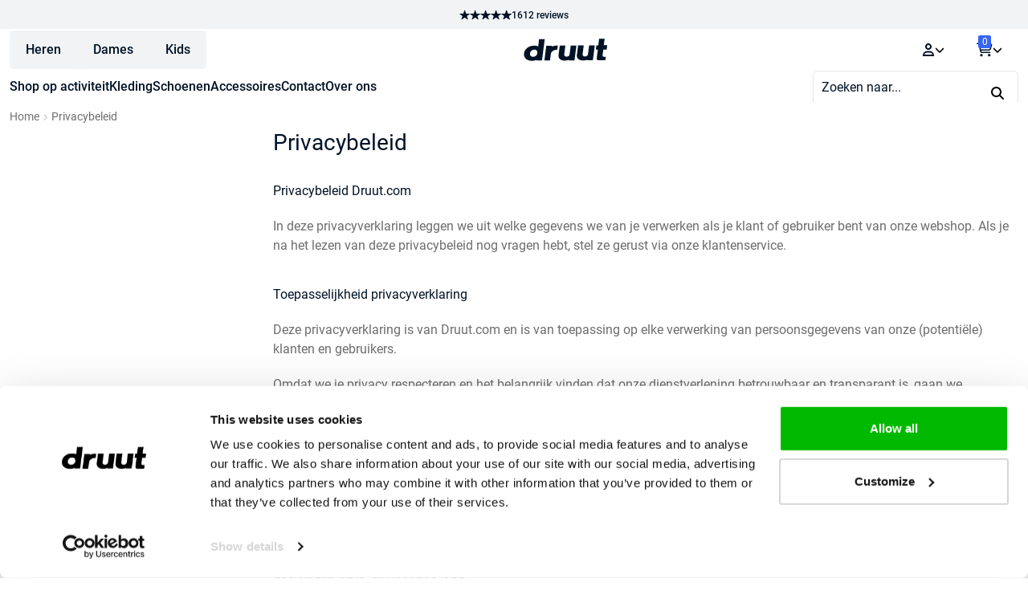

--- FILE ---
content_type: text/html; charset=UTF-8
request_url: https://druut.com/privacybeleid/
body_size: 71336
content:
<!doctype html>
<html lang="nl-NL">
<head>
    <meta charset="UTF-8">
    <meta name="viewport" content="width=device-width, initial-scale=1">

    <script id="pm-base-config" type="63692683b9d02763e8302e1e-text/javascript">window.dataLayer = window.dataLayer || [];
window.gtag = window.gtag || function() { dataLayer.push(arguments); };
window.blockScriptBeforeConsent = false;
window.headlessMode = false;
window.pmDebugEnabled = false;
window.signalEndpoint = "https://cbsignal-1.in-endp.profitmetrics.io/in/v1/signal";</script><meta name='robots' content='index, follow, max-image-preview:large, max-snippet:-1, max-video-preview:-1' />
<link rel="preload" as="style" href="/wp-content/plugins/druut-products/resources/dist/assets/s4SEw0tZ.css"/><link rel="modulepreload" href="/wp-content/plugins/druut-products/resources/dist/assets/App-doOqG41g.js"/>
<!-- Google Tag Manager for WordPress by gtm4wp.com -->
<script data-cfasync="false" data-pagespeed-no-defer>
	var gtm4wp_datalayer_name = "dataLayer";
	var dataLayer = dataLayer || [];
	const gtm4wp_use_sku_instead = 0;
	const gtm4wp_currency = 'EUR';
	const gtm4wp_product_per_impression = 16;
	const gtm4wp_clear_ecommerce = false;
	const gtm4wp_datalayer_max_timeout = 2000;
</script>
<!-- End Google Tag Manager for WordPress by gtm4wp.com -->
	<!-- This site is optimized with the Yoast SEO plugin v26.6 - https://yoast.com/wordpress/plugins/seo/ -->
	<title>Privacybeleid - druut</title>
	<link rel="canonical" href="https://druut.com/privacybeleid/" />
	<meta property="og:locale" content="nl_NL" />
	<meta property="og:type" content="article" />
	<meta property="og:title" content="Privacybeleid - druut" />
	<meta property="og:description" content="Privacybeleid Druut.com In deze privacyverklaring leggen we uit welke gegevens we van je verwerken als je klant of gebruiker bent van onze webshop. Als je na het lezen van deze privacybeleid nog vragen hebt, stel ze gerust via onze klantenservice. Toepasselijkheid privacyverklaring Deze privacyverklaring is van Druut.com en is van toepassing op elke verwerking van [&hellip;]" />
	<meta property="og:url" content="https://druut.com/privacybeleid/" />
	<meta property="og:site_name" content="druut" />
	<meta property="article:publisher" content="https://www.facebook.com/druutlifestyle/" />
	<meta property="article:modified_time" content="2022-01-13T13:18:38+00:00" />
	<meta name="twitter:card" content="summary_large_image" />
	<script type="application/ld+json" class="yoast-schema-graph">{"@context":"https://schema.org","@graph":[{"@type":"WebPage","@id":"https://druut.com/privacybeleid/","url":"https://druut.com/privacybeleid/","name":"Privacybeleid - druut","isPartOf":{"@id":"https://druut.com/#website"},"datePublished":"2020-02-13T20:59:31+00:00","dateModified":"2022-01-13T13:18:38+00:00","breadcrumb":{"@id":"https://druut.com/privacybeleid/#breadcrumb"},"inLanguage":"nl-NL","potentialAction":[{"@type":"ReadAction","target":["https://druut.com/privacybeleid/"]}]},{"@type":"BreadcrumbList","@id":"https://druut.com/privacybeleid/#breadcrumb","itemListElement":[{"@type":"ListItem","position":1,"name":"Home","item":"https://druut.com/"},{"@type":"ListItem","position":2,"name":"Privacybeleid"}]},{"@type":"WebSite","@id":"https://druut.com/#website","url":"https://druut.com/","name":"druut","description":"Beoordeeld met een 9.4 - Werk | Sport | Outdoor","publisher":{"@id":"https://druut.com/#organization"},"potentialAction":[{"@type":"SearchAction","target":{"@type":"EntryPoint","urlTemplate":"https://druut.com/?s={search_term_string}"},"query-input":{"@type":"PropertyValueSpecification","valueRequired":true,"valueName":"search_term_string"}}],"inLanguage":"nl-NL"},{"@type":"Organization","@id":"https://druut.com/#organization","name":"druut.com","url":"https://druut.com/","logo":{"@type":"ImageObject","inLanguage":"nl-NL","@id":"https://druut.com/#/schema/logo/image/","url":"https://cdn.druut.com/uploads/2021/11/druut.com-logo-zwart.png","contentUrl":"https://cdn.druut.com/uploads/2021/11/druut.com-logo-zwart.png","width":840,"height":204,"caption":"druut.com"},"image":{"@id":"https://druut.com/#/schema/logo/image/"},"sameAs":["https://www.facebook.com/druutlifestyle/","https://www.instagram.com/druut/","https://www.linkedin.com/company/druut-com/"]}]}</script>
	<!-- / Yoast SEO plugin. -->


<script type="63692683b9d02763e8302e1e-application/javascript" id='pys-version-script'>console.log('PixelYourSite Free version 11.1.5.1');</script>
<link rel='dns-prefetch' href='//cdn.druut.com' />
<style id='wp-img-auto-sizes-contain-inline-css'>
img:is([sizes=auto i],[sizes^="auto," i]){contain-intrinsic-size:3000px 1500px}
/*# sourceURL=wp-img-auto-sizes-contain-inline-css */
</style>
<style id='classic-theme-styles-inline-css'>
/*! This file is auto-generated */
.wp-block-button__link{color:#fff;background-color:#32373c;border-radius:9999px;box-shadow:none;text-decoration:none;padding:calc(.667em + 2px) calc(1.333em + 2px);font-size:1.125em}.wp-block-file__button{background:#32373c;color:#fff;text-decoration:none}
/*# sourceURL=/wp-includes/css/classic-themes.min.css */
</style>
<link rel='stylesheet' id='cr-frontend-css-css' href='https://druut.com/wp-content/plugins/customer-reviews-woocommerce/css/frontend.css?ver=5.94.0' media='all' />
<link rel='stylesheet' id='druut-products-style-css' href='https://druut.com/wp-content/plugins/druut-products/resources/dist/assets/s4SEw0tZ.css' media='all' />
<style id='woocommerce-inline-inline-css'>
.woocommerce form .form-row .required { visibility: visible; }
/*# sourceURL=woocommerce-inline-inline-css */
</style>
<link rel='stylesheet' id='storefront-style-css' href='https://druut.com/wp-content/themes/storefront/style.css?ver=4.6.2' media='all' />
<style id='storefront-style-inline-css'>

			.main-navigation ul li a,
			.site-title a,
			ul.menu li a,
			.site-branding h1 a,
			button.menu-toggle,
			button.menu-toggle:hover,
			.handheld-navigation .dropdown-toggle {
				color: #333333;
			}

			button.menu-toggle,
			button.menu-toggle:hover {
				border-color: #333333;
			}

			.main-navigation ul li a:hover,
			.main-navigation ul li:hover > a,
			.site-title a:hover,
			.site-header ul.menu li.current-menu-item > a {
				color: #747474;
			}

			table:not( .has-background ) th {
				background-color: #f8f8f8;
			}

			table:not( .has-background ) tbody td {
				background-color: #fdfdfd;
			}

			table:not( .has-background ) tbody tr:nth-child(2n) td,
			fieldset,
			fieldset legend {
				background-color: #fbfbfb;
			}

			.site-header,
			.secondary-navigation ul ul,
			.main-navigation ul.menu > li.menu-item-has-children:after,
			.secondary-navigation ul.menu ul,
			.storefront-handheld-footer-bar,
			.storefront-handheld-footer-bar ul li > a,
			.storefront-handheld-footer-bar ul li.search .site-search,
			button.menu-toggle,
			button.menu-toggle:hover {
				background-color: #ffffff;
			}

			p.site-description,
			.site-header,
			.storefront-handheld-footer-bar {
				color: #404040;
			}

			button.menu-toggle:after,
			button.menu-toggle:before,
			button.menu-toggle span:before {
				background-color: #333333;
			}

			h1, h2, h3, h4, h5, h6, .wc-block-grid__product-title {
				color: #001326;
			}

			.widget h1 {
				border-bottom-color: #001326;
			}

			body,
			.secondary-navigation a {
				color: #6d6d6d;
			}

			.widget-area .widget a,
			.hentry .entry-header .posted-on a,
			.hentry .entry-header .post-author a,
			.hentry .entry-header .post-comments a,
			.hentry .entry-header .byline a {
				color: #727272;
			}

			a {
				color: #fdbd2f;
			}

			a:focus,
			button:focus,
			.button.alt:focus,
			input:focus,
			textarea:focus,
			input[type="button"]:focus,
			input[type="reset"]:focus,
			input[type="submit"]:focus,
			input[type="email"]:focus,
			input[type="tel"]:focus,
			input[type="url"]:focus,
			input[type="password"]:focus,
			input[type="search"]:focus {
				outline-color: #fdbd2f;
			}

			button, input[type="button"], input[type="reset"], input[type="submit"], .button, .widget a.button {
				background-color: #eeeeee;
				border-color: #eeeeee;
				color: #333333;
			}

			button:hover, input[type="button"]:hover, input[type="reset"]:hover, input[type="submit"]:hover, .button:hover, .widget a.button:hover {
				background-color: #d5d5d5;
				border-color: #d5d5d5;
				color: #333333;
			}

			button.alt, input[type="button"].alt, input[type="reset"].alt, input[type="submit"].alt, .button.alt, .widget-area .widget a.button.alt {
				background-color: #78b13f;
				border-color: #78b13f;
				color: #ffffff;
			}

			button.alt:hover, input[type="button"].alt:hover, input[type="reset"].alt:hover, input[type="submit"].alt:hover, .button.alt:hover, .widget-area .widget a.button.alt:hover {
				background-color: #5f9826;
				border-color: #5f9826;
				color: #ffffff;
			}

			.pagination .page-numbers li .page-numbers.current {
				background-color: #e6e6e6;
				color: #636363;
			}

			#comments .comment-list .comment-content .comment-text {
				background-color: #f8f8f8;
			}

			.site-footer {
				background-color: #f0f0f0;
				color: #6d6d6d;
			}

			.site-footer a:not(.button):not(.components-button) {
				color: #333333;
			}

			.site-footer .storefront-handheld-footer-bar a:not(.button):not(.components-button) {
				color: #333333;
			}

			.site-footer h1, .site-footer h2, .site-footer h3, .site-footer h4, .site-footer h5, .site-footer h6, .site-footer .widget .widget-title, .site-footer .widget .widgettitle {
				color: #333333;
			}

			.page-template-template-homepage.has-post-thumbnail .type-page.has-post-thumbnail .entry-title {
				color: #001326;
			}

			.page-template-template-homepage.has-post-thumbnail .type-page.has-post-thumbnail .entry-content {
				color: #001326;
			}

			@media screen and ( min-width: 768px ) {
				.secondary-navigation ul.menu a:hover {
					color: #595959;
				}

				.secondary-navigation ul.menu a {
					color: #404040;
				}

				.main-navigation ul.menu ul.sub-menu,
				.main-navigation ul.nav-menu ul.children {
					background-color: #f0f0f0;
				}

				.site-header {
					border-bottom-color: #f0f0f0;
				}
			}

				.sp-fixed-width .site {
					background-color:#ffffff;
				}
			

				.checkout-slides .sp-checkout-control-nav li a:after {
					background-color:#ffffff;
					border: 4px solid #d7d7d7;
				}

				.checkout-slides .sp-checkout-control-nav li:nth-child(2) a.flex-active:after {
					border: 4px solid #d7d7d7;
				}

				.checkout-slides .sp-checkout-control-nav li a:before,
				.checkout-slides .sp-checkout-control-nav li:nth-child(2) a.flex-active:before  {
					background-color:#d7d7d7;
				}

				.checkout-slides .sp-checkout-control-nav li:nth-child(2) a:before {
					background-color:#ebebeb;
				}

				.checkout-slides .sp-checkout-control-nav li:nth-child(2) a:after {
					border: 4px solid #ebebeb;
				}
			
/*# sourceURL=storefront-style-inline-css */
</style>
<link rel='stylesheet' id='storefront-icons-css' href='https://druut.com/wp-content/themes/storefront/assets/css/base/icons.css?ver=4.6.2' media='all' />
<link rel='stylesheet' id='pwb-styles-frontend-css' href='https://druut.com/wp-content/plugins/perfect-woocommerce-brands/build/frontend/css/style.css?ver=3.6.8' media='all' />
<link rel='stylesheet' id='mollie-applepaydirect-css' href='https://druut.com/wp-content/plugins/mollie-payments-for-woocommerce/public/css/mollie-applepaydirect.min.css?ver=1765983093' media='screen' />
<link rel='stylesheet' id='photoswipe-css' href='https://druut.com/wp-content/plugins/woocommerce/assets/css/photoswipe/photoswipe.min.css?ver=10.4.3' media='all' />
<link rel='stylesheet' id='photoswipe-default-skin-css' href='https://druut.com/wp-content/plugins/woocommerce/assets/css/photoswipe/default-skin/default-skin.min.css?ver=10.4.3' media='all' />
<link rel='stylesheet' id='storefront-woocommerce-style-css' href='https://druut.com/wp-content/themes/storefront/assets/css/woocommerce/woocommerce.css?ver=4.6.2' media='all' />
<style id='storefront-woocommerce-style-inline-css'>
@font-face {
				font-family: star;
				src: url(https://druut.com/wp-content/plugins/woocommerce/assets/fonts/star.eot);
				src:
					url(https://druut.com/wp-content/plugins/woocommerce/assets/fonts/star.eot?#iefix) format("embedded-opentype"),
					url(https://druut.com/wp-content/plugins/woocommerce/assets/fonts/star.woff) format("woff"),
					url(https://druut.com/wp-content/plugins/woocommerce/assets/fonts/star.ttf) format("truetype"),
					url(https://druut.com/wp-content/plugins/woocommerce/assets/fonts/star.svg#star) format("svg");
				font-weight: 400;
				font-style: normal;
			}
			@font-face {
				font-family: WooCommerce;
				src: url(https://druut.com/wp-content/plugins/woocommerce/assets/fonts/WooCommerce.eot);
				src:
					url(https://druut.com/wp-content/plugins/woocommerce/assets/fonts/WooCommerce.eot?#iefix) format("embedded-opentype"),
					url(https://druut.com/wp-content/plugins/woocommerce/assets/fonts/WooCommerce.woff) format("woff"),
					url(https://druut.com/wp-content/plugins/woocommerce/assets/fonts/WooCommerce.ttf) format("truetype"),
					url(https://druut.com/wp-content/plugins/woocommerce/assets/fonts/WooCommerce.svg#WooCommerce) format("svg");
				font-weight: 400;
				font-style: normal;
			}

			a.cart-contents,
			.site-header-cart .widget_shopping_cart a {
				color: #333333;
			}

			a.cart-contents:hover,
			.site-header-cart .widget_shopping_cart a:hover,
			.site-header-cart:hover > li > a {
				color: #747474;
			}

			table.cart td.product-remove,
			table.cart td.actions {
				border-top-color: #ffffff;
			}

			.storefront-handheld-footer-bar ul li.cart .count {
				background-color: #333333;
				color: #ffffff;
				border-color: #ffffff;
			}

			.woocommerce-tabs ul.tabs li.active a,
			ul.products li.product .price,
			.onsale,
			.wc-block-grid__product-onsale,
			.widget_search form:before,
			.widget_product_search form:before {
				color: #6d6d6d;
			}

			.woocommerce-breadcrumb a,
			a.woocommerce-review-link,
			.product_meta a {
				color: #727272;
			}

			.wc-block-grid__product-onsale,
			.onsale {
				border-color: #6d6d6d;
			}

			.star-rating span:before,
			.quantity .plus, .quantity .minus,
			p.stars a:hover:after,
			p.stars a:after,
			.star-rating span:before,
			#payment .payment_methods li input[type=radio]:first-child:checked+label:before {
				color: #fdbd2f;
			}

			.widget_price_filter .ui-slider .ui-slider-range,
			.widget_price_filter .ui-slider .ui-slider-handle {
				background-color: #fdbd2f;
			}

			.order_details {
				background-color: #f8f8f8;
			}

			.order_details > li {
				border-bottom: 1px dotted #e3e3e3;
			}

			.order_details:before,
			.order_details:after {
				background: -webkit-linear-gradient(transparent 0,transparent 0),-webkit-linear-gradient(135deg,#f8f8f8 33.33%,transparent 33.33%),-webkit-linear-gradient(45deg,#f8f8f8 33.33%,transparent 33.33%)
			}

			#order_review {
				background-color: #ffffff;
			}

			#payment .payment_methods > li .payment_box,
			#payment .place-order {
				background-color: #fafafa;
			}

			#payment .payment_methods > li:not(.woocommerce-notice) {
				background-color: #f5f5f5;
			}

			#payment .payment_methods > li:not(.woocommerce-notice):hover {
				background-color: #f0f0f0;
			}

			.woocommerce-pagination .page-numbers li .page-numbers.current {
				background-color: #e6e6e6;
				color: #636363;
			}

			.wc-block-grid__product-onsale,
			.onsale,
			.woocommerce-pagination .page-numbers li .page-numbers:not(.current) {
				color: #6d6d6d;
			}

			p.stars a:before,
			p.stars a:hover~a:before,
			p.stars.selected a.active~a:before {
				color: #6d6d6d;
			}

			p.stars.selected a.active:before,
			p.stars:hover a:before,
			p.stars.selected a:not(.active):before,
			p.stars.selected a.active:before {
				color: #fdbd2f;
			}

			.single-product div.product .woocommerce-product-gallery .woocommerce-product-gallery__trigger {
				background-color: #eeeeee;
				color: #333333;
			}

			.single-product div.product .woocommerce-product-gallery .woocommerce-product-gallery__trigger:hover {
				background-color: #d5d5d5;
				border-color: #d5d5d5;
				color: #333333;
			}

			.button.added_to_cart:focus,
			.button.wc-forward:focus {
				outline-color: #fdbd2f;
			}

			.added_to_cart,
			.site-header-cart .widget_shopping_cart a.button,
			.wc-block-grid__products .wc-block-grid__product .wp-block-button__link {
				background-color: #eeeeee;
				border-color: #eeeeee;
				color: #333333;
			}

			.added_to_cart:hover,
			.site-header-cart .widget_shopping_cart a.button:hover,
			.wc-block-grid__products .wc-block-grid__product .wp-block-button__link:hover {
				background-color: #d5d5d5;
				border-color: #d5d5d5;
				color: #333333;
			}

			.added_to_cart.alt, .added_to_cart, .widget a.button.checkout {
				background-color: #78b13f;
				border-color: #78b13f;
				color: #ffffff;
			}

			.added_to_cart.alt:hover, .added_to_cart:hover, .widget a.button.checkout:hover {
				background-color: #5f9826;
				border-color: #5f9826;
				color: #ffffff;
			}

			.button.loading {
				color: #eeeeee;
			}

			.button.loading:hover {
				background-color: #eeeeee;
			}

			.button.loading:after {
				color: #333333;
			}

			@media screen and ( min-width: 768px ) {
				.site-header-cart .widget_shopping_cart,
				.site-header .product_list_widget li .quantity {
					color: #404040;
				}

				.site-header-cart .widget_shopping_cart .buttons,
				.site-header-cart .widget_shopping_cart .total {
					background-color: #f5f5f5;
				}

				.site-header-cart .widget_shopping_cart {
					background-color: #f0f0f0;
				}
			}
				.storefront-product-pagination a {
					color: #6d6d6d;
					background-color: #ffffff;
				}
				.storefront-sticky-add-to-cart {
					color: #6d6d6d;
					background-color: #ffffff;
				}

				.storefront-sticky-add-to-cart a:not(.button) {
					color: #333333;
				}

				.woocommerce-message {
					background-color: #2c7856 !important;
					color: #ffffff !important;
				}

				.woocommerce-message a,
				.woocommerce-message a:hover,
				.woocommerce-message .button,
				.woocommerce-message .button:hover {
					color: #ffffff !important;
				}

				.woocommerce-info {
					background-color: #2c7856 !important;
					color: #ffffff !important;
				}

				.woocommerce-info a,
				.woocommerce-info a:hover,
				.woocommerce-info .button,
				.woocommerce-info .button:hover {
					color: #ffffff !important;
				}

				.woocommerce-error {
					background-color: #e2401c !important;
					color: #ffffff !important;
				}

				.woocommerce-error a,
				.woocommerce-error a:hover,
				.woocommerce-error .button,
				.woocommerce-error .button:hover {
					color: #ffffff !important;
				}

			

				.star-rating span:before,
				.star-rating:before {
					color: #FFA200 !important;
				}

				.star-rating:before {
					opacity: 0.25 !important;
				}
			
/*# sourceURL=storefront-woocommerce-style-inline-css */
</style>
<link rel='stylesheet' id='main-child-style-css' href='https://druut.com/wp-content/themes/emk/resources/public/css/app.css?ver=1.6.1' media='all' />
<link rel='stylesheet' id='storefront-woocommerce-brands-style-css' href='https://druut.com/wp-content/themes/storefront/assets/css/woocommerce/extensions/brands.css?ver=4.6.2' media='all' />
<link rel='stylesheet' id='sp-styles-css' href='https://druut.com/wp-content/plugins/storefront-powerpack/assets/css/style.css?ver=1.5.0' media='all' />
<link rel='stylesheet' id='wp-block-heading-css' href='https://druut.com/wp-includes/blocks/heading/style.min.css?ver=6.9' media='all' />
<!-- WebwinkelKeur: sidebar not activated --><script id="jquery-core-js-extra" type="63692683b9d02763e8302e1e-text/javascript">
var pysFacebookRest = {"restApiUrl":"https://druut.com/wp-json/pys-facebook/v1/event","debug":""};
//# sourceURL=jquery-core-js-extra
</script>
<script src="https://druut.com/wp-includes/js/jquery/jquery.min.js?ver=3.7.1" id="jquery-core-js" type="63692683b9d02763e8302e1e-text/javascript"></script>
<script src="https://druut.com/wp-includes/js/jquery/jquery-migrate.min.js?ver=3.4.1" id="jquery-migrate-js" type="63692683b9d02763e8302e1e-text/javascript"></script>
<script type="63692683b9d02763e8302e1e-module" src="https://druut.com/wp-content/plugins/druut-products/resources/dist/assets/App-doOqG41g.js"></script><script src="https://druut.com/wp-content/plugins/woocommerce/assets/js/jquery-blockui/jquery.blockUI.min.js?ver=2.7.0-wc.10.4.3" id="wc-jquery-blockui-js" defer data-wp-strategy="defer" type="63692683b9d02763e8302e1e-text/javascript"></script>
<script src="https://druut.com/wp-content/plugins/woocommerce/assets/js/js-cookie/js.cookie.min.js?ver=2.1.4-wc.10.4.3" id="wc-js-cookie-js" defer data-wp-strategy="defer" type="63692683b9d02763e8302e1e-text/javascript"></script>
<script id="woocommerce-js-extra" type="63692683b9d02763e8302e1e-text/javascript">
var woocommerce_params = {"ajax_url":"/wp-admin/admin-ajax.php","wc_ajax_url":"/?wc-ajax=%%endpoint%%","i18n_password_show":"Wachtwoord weergeven","i18n_password_hide":"Wachtwoord verbergen"};
//# sourceURL=woocommerce-js-extra
</script>
<script src="https://druut.com/wp-content/plugins/woocommerce/assets/js/frontend/woocommerce.min.js?ver=10.4.3" id="woocommerce-js" defer data-wp-strategy="defer" type="63692683b9d02763e8302e1e-text/javascript"></script>
<script src="https://druut.com/wp-content/plugins/woocommerce/assets/js/photoswipe/photoswipe.min.js?ver=4.1.1-wc.10.4.3" id="wc-photoswipe-js" defer data-wp-strategy="defer" type="63692683b9d02763e8302e1e-text/javascript"></script>
<script src="https://druut.com/wp-content/plugins/woocommerce/assets/js/photoswipe/photoswipe-ui-default.min.js?ver=4.1.1-wc.10.4.3" id="wc-photoswipe-ui-default-js" defer data-wp-strategy="defer" type="63692683b9d02763e8302e1e-text/javascript"></script>
<script src="https://druut.com/wp-content/plugins/pixelyoursite/dist/scripts/jquery.bind-first-0.2.3.min.js?ver=0.2.3" id="jquery-bind-first-js" type="63692683b9d02763e8302e1e-text/javascript"></script>
<script src="https://druut.com/wp-content/plugins/pixelyoursite/dist/scripts/js.cookie-2.1.3.min.js?ver=2.1.3" id="js-cookie-pys-js" type="63692683b9d02763e8302e1e-text/javascript"></script>
<script src="https://druut.com/wp-content/plugins/pixelyoursite/dist/scripts/tld.min.js?ver=2.3.1" id="js-tld-js" type="63692683b9d02763e8302e1e-text/javascript"></script>
<script id="pys-js-extra" type="63692683b9d02763e8302e1e-text/javascript">
var pysOptions = {"staticEvents":{"facebook":{"init_event":[{"delay":0,"type":"static","ajaxFire":false,"name":"PageView","pixelIds":["1065284531388355"],"eventID":"a3b2a972-0ef1-41a6-9196-7c7353ce3fd7","params":{"page_title":"Privacybeleid","post_type":"page","post_id":3,"plugin":"PixelYourSite","user_role":"guest","event_url":"druut.com/privacybeleid/"},"e_id":"init_event","ids":[],"hasTimeWindow":false,"timeWindow":0,"woo_order":"","edd_order":""}]}},"dynamicEvents":{"automatic_event_form":{"facebook":{"delay":0,"type":"dyn","name":"Form","pixelIds":["1065284531388355"],"eventID":"2e8ac306-751b-4bc8-a27a-caf8fa8bed0e","params":{"page_title":"Privacybeleid","post_type":"page","post_id":3,"plugin":"PixelYourSite","user_role":"guest","event_url":"druut.com/privacybeleid/"},"e_id":"automatic_event_form","ids":[],"hasTimeWindow":false,"timeWindow":0,"woo_order":"","edd_order":""}},"automatic_event_download":{"facebook":{"delay":0,"type":"dyn","name":"Download","extensions":["","doc","exe","js","pdf","ppt","tgz","zip","xls"],"pixelIds":["1065284531388355"],"eventID":"1c2421bc-0a85-4fa6-aff6-f5697307f26c","params":{"page_title":"Privacybeleid","post_type":"page","post_id":3,"plugin":"PixelYourSite","user_role":"guest","event_url":"druut.com/privacybeleid/"},"e_id":"automatic_event_download","ids":[],"hasTimeWindow":false,"timeWindow":0,"woo_order":"","edd_order":""}},"automatic_event_comment":{"facebook":{"delay":0,"type":"dyn","name":"Comment","pixelIds":["1065284531388355"],"eventID":"8e77cf6b-668c-4988-b221-76718bd9e409","params":{"page_title":"Privacybeleid","post_type":"page","post_id":3,"plugin":"PixelYourSite","user_role":"guest","event_url":"druut.com/privacybeleid/"},"e_id":"automatic_event_comment","ids":[],"hasTimeWindow":false,"timeWindow":0,"woo_order":"","edd_order":""}},"automatic_event_scroll":{"facebook":{"delay":0,"type":"dyn","name":"PageScroll","scroll_percent":30,"pixelIds":["1065284531388355"],"eventID":"a4c702f8-4460-43f2-afe5-3c2e4f242176","params":{"page_title":"Privacybeleid","post_type":"page","post_id":3,"plugin":"PixelYourSite","user_role":"guest","event_url":"druut.com/privacybeleid/"},"e_id":"automatic_event_scroll","ids":[],"hasTimeWindow":false,"timeWindow":0,"woo_order":"","edd_order":""}},"automatic_event_time_on_page":{"facebook":{"delay":0,"type":"dyn","name":"TimeOnPage","time_on_page":30,"pixelIds":["1065284531388355"],"eventID":"a125759e-7b23-46e3-acc3-db81c09acf76","params":{"page_title":"Privacybeleid","post_type":"page","post_id":3,"plugin":"PixelYourSite","user_role":"guest","event_url":"druut.com/privacybeleid/"},"e_id":"automatic_event_time_on_page","ids":[],"hasTimeWindow":false,"timeWindow":0,"woo_order":"","edd_order":""}}},"triggerEvents":[],"triggerEventTypes":[],"facebook":{"pixelIds":["1065284531388355"],"advancedMatching":{"external_id":"acdbfedfefbabecafaeebafaaa"},"advancedMatchingEnabled":true,"removeMetadata":false,"wooVariableAsSimple":false,"serverApiEnabled":true,"wooCRSendFromServer":false,"send_external_id":null,"enabled_medical":false,"do_not_track_medical_param":["event_url","post_title","page_title","landing_page","content_name","categories","category_name","tags"],"meta_ldu":false},"debug":"","siteUrl":"https://druut.com","ajaxUrl":"https://druut.com/wp-admin/admin-ajax.php","ajax_event":"5ed45e0501","enable_remove_download_url_param":"1","cookie_duration":"7","last_visit_duration":"60","enable_success_send_form":"","ajaxForServerEvent":"1","ajaxForServerStaticEvent":"1","useSendBeacon":"1","send_external_id":"1","external_id_expire":"180","track_cookie_for_subdomains":"1","google_consent_mode":"1","gdpr":{"ajax_enabled":false,"all_disabled_by_api":false,"facebook_disabled_by_api":false,"analytics_disabled_by_api":false,"google_ads_disabled_by_api":false,"pinterest_disabled_by_api":false,"bing_disabled_by_api":false,"reddit_disabled_by_api":false,"externalID_disabled_by_api":false,"facebook_prior_consent_enabled":true,"analytics_prior_consent_enabled":true,"google_ads_prior_consent_enabled":null,"pinterest_prior_consent_enabled":true,"bing_prior_consent_enabled":true,"cookiebot_integration_enabled":false,"cookiebot_facebook_consent_category":"marketing","cookiebot_analytics_consent_category":"statistics","cookiebot_tiktok_consent_category":"marketing","cookiebot_google_ads_consent_category":"marketing","cookiebot_pinterest_consent_category":"marketing","cookiebot_bing_consent_category":"marketing","consent_magic_integration_enabled":false,"real_cookie_banner_integration_enabled":false,"cookie_notice_integration_enabled":false,"cookie_law_info_integration_enabled":false,"analytics_storage":{"enabled":true,"value":"granted","filter":false},"ad_storage":{"enabled":true,"value":"granted","filter":false},"ad_user_data":{"enabled":true,"value":"granted","filter":false},"ad_personalization":{"enabled":true,"value":"granted","filter":false}},"cookie":{"disabled_all_cookie":false,"disabled_start_session_cookie":false,"disabled_advanced_form_data_cookie":false,"disabled_landing_page_cookie":false,"disabled_first_visit_cookie":false,"disabled_trafficsource_cookie":false,"disabled_utmTerms_cookie":false,"disabled_utmId_cookie":false},"tracking_analytics":{"TrafficSource":"direct","TrafficLanding":"undefined","TrafficUtms":[],"TrafficUtmsId":[]},"GATags":{"ga_datalayer_type":"default","ga_datalayer_name":"dataLayerPYS"},"woo":{"enabled":true,"enabled_save_data_to_orders":true,"addToCartOnButtonEnabled":true,"addToCartOnButtonValueEnabled":true,"addToCartOnButtonValueOption":"price","singleProductId":null,"removeFromCartSelector":"form.woocommerce-cart-form .remove","addToCartCatchMethod":"add_cart_hook","is_order_received_page":false,"containOrderId":false},"edd":{"enabled":false},"cache_bypass":"1768935551"};
//# sourceURL=pys-js-extra
</script>
<script src="https://druut.com/wp-content/plugins/pixelyoursite/dist/scripts/public.js?ver=11.1.5.1" id="pys-js" type="63692683b9d02763e8302e1e-text/javascript"></script>
<script id="pm-ga-js-after" type="63692683b9d02763e8302e1e-text/javascript">
window.dataLayer = window.dataLayer || [];
  function gtag(){ dataLayer.push(arguments); }
  (function() {
    "use strict";
    const pmGtagId = "G-LQ6ECSP42L";
    const existingScript = document.querySelector('script[src^="https://www.googletagmanager.com/gtag/js?id="]');
    let foundJsDate = false;
    for (var i = 0; i < dataLayer.length; i++) {
       if (typeof dataLayer[i] === 'object' && dataLayer[i].length == 2 && dataLayer[i][0] === 'js') {
           foundJsDate = true;
           break;
       }
    }
    if (existingScript) {
      if (!foundJsDate) {
          gtag('js', new Date());
      }
      gtag('config', 'G-LQ6ECSP42L');
      gtag('config', 'G-E3LLRLHKDP');
    } else {
      const script = document.createElement('script');
      script.async = true;
      script.id = 'profitmetrics-ga4-script-G-LQ6ECSP42L';
      script.src = 'https://www.googletagmanager.com/gtag/js?id=G-LQ6ECSP42L';
      const headElement = document.head || document.getElementsByTagName('head')[0];
      headElement.appendChild(script);
      gtag('js', new Date());
      gtag('config', 'G-LQ6ECSP42L');
      gtag('config', 'G-E3LLRLHKDP');
      script.addEventListener('error', () => {
        console.error("PM gtag.js failed to load:", script.src);
      });
    }
  })();
(function(){"use strict";const poll=()=>{if(typeof gtag==="function"&&typeof window.pmTPTrack?.onGtmCallback==="function"){gtag("get","G-LQ6ECSP42L","client_id",function(clientId){window.pmTPTrack.onGtmCallback("G-LQ6ECSP42L",clientId);});return;}setTimeout(poll,100);};poll();})();
//# sourceURL=pm-ga-js-after
</script>
<script src="https://www.googletagmanager.com/gtag/js?id=AW-764451717" id="pm-gads-api-js" type="63692683b9d02763e8302e1e-text/javascript"></script>
<script id="pm-gads-api-js-after" type="63692683b9d02763e8302e1e-text/javascript">
(function(){
    "use strict";
    var id="AW-764451717";
    var dl=(window.dataLayer=window.dataLayer||[]);
    var hasJs=dl.some(function(i){return Array.isArray(i)&&i[0]==="js";});
    if(!hasJs){gtag("js",new Date());}
    var hasClientId=false;
    var t=setTimeout(function(){
        if(hasClientId)return;
        var isConfigured=dl.some(function(i){return Array.isArray(i)&&i[0]==="config"&&i[1]===id;});
        if(!isConfigured){gtag("config",id);}
    },1000);
    try{gtag("get",id,"client_id",function(){hasClientId=true;clearTimeout(t);});}catch(e){}
    (function(){"use strict";const poll=()=>{if(typeof gtag==="function"&&typeof window.pmTPTrack?.onGtmCallback==="function"){gtag("get","AW-764451717","client_id",function(clientId){window.pmTPTrack.onGtmCallback("AW-764451717",clientId);});return;}setTimeout(poll,100);};poll();})();
})();
//# sourceURL=pm-gads-api-js-after
</script>
<script type="63692683b9d02763e8302e1e-text/javascript"></script><link rel='shortlink' href='https://druut.com/?p=3' />
<meta name="google-site-verification" content="FL_xALRZidRYjv9csDUKsT-Zc8AqlK60Z0LzOMj4jqY"/>
<!-- Google Tag Manager for WordPress by gtm4wp.com -->
<!-- GTM Container placement set to manual -->
<script data-cfasync="false" data-pagespeed-no-defer>
	var dataLayer_content = {"pagePostType":"page","pagePostType2":"single-page","pagePostAuthor":"Reinier Haveman"};
	dataLayer.push( dataLayer_content );
</script>
<script data-cfasync="false" data-pagespeed-no-defer>
(function(w,d,s,l,i){w[l]=w[l]||[];w[l].push({'gtm.start':
new Date().getTime(),event:'gtm.js'});var f=d.getElementsByTagName(s)[0],
j=d.createElement(s),dl=l!='dataLayer'?'&l='+l:'';j.async=true;j.src=
'//www.googletagmanager.com/gtm.js?id='+i+dl;f.parentNode.insertBefore(j,f);
})(window,document,'script','dataLayer','GTM-PH4WS4T');
</script>
<!-- End Google Tag Manager for WordPress by gtm4wp.com -->        <link rel="preload" href="/wp-content/themes/emk/fonts/Roboto-Regular.woff2" as="font" type="font/woff2" crossorigin="anonymous">
        <link rel="preload" href="/wp-content/themes/emk/fonts/Roboto-Medium.woff2" as="font" type="font/woff2" crossorigin="anonymous">
        <link rel="preload" href="/wp-content/themes/emk/fonts/Roboto-Bold.woff2" as="font" type="font/woff2" crossorigin="anonymous">
        <link rel="preload" href="/wp-content/themes/emk/fonts/Roboto-Regular.woff2" as="font" type="font/woff2" crossorigin="anonymous">
<link rel="preload" href="/wp-content/themes/emk/fonts/Roboto-Medium.woff2" as="font" type="font/woff2" crossorigin="anonymous">
<link rel="preload" href="/wp-content/themes/emk/fonts/Roboto-Bold.woff2" as="font" type="font/woff2" crossorigin="anonymous">	<noscript><style>.woocommerce-product-gallery{ opacity: 1 !important; }</style></noscript>
	<link rel="icon" href="https://cdn.druut.com/uploads/2021/11/cropped-druut.com-logo-zwart-32x32.png" sizes="32x32" />
<link rel="icon" href="https://cdn.druut.com/uploads/2021/11/cropped-druut.com-logo-zwart-192x192.png" sizes="192x192" />
<link rel="apple-touch-icon" href="https://cdn.druut.com/uploads/2021/11/cropped-druut.com-logo-zwart-180x180.png" />
<meta name="msapplication-TileImage" content="https://cdn.druut.com/uploads/2021/11/cropped-druut.com-logo-zwart-270x270.png" />
		<style id="wp-custom-css">
			.page-id-16648 .checkout-button, .page-id-16649 .place-order button {
	background-color: #3665f3 !important;
	border-radius: 6px;
	padding-top: 25px;
  padding-bottom: 25px;
}
.page-id-16648 table.woocommerce-cart-form__contents thead .product-remove {
	border-radius: 6px 0px 0px 0px;
}
.page-id-16648 table.woocommerce-cart-form__contents thead .product-subtotal {
	border-radius: 0px 6px 0px 0px;
}
.page-id-16648 table.cart td.actions {
	border-top: none;
  padding: 10px 0;
}
.page-id-16648 tbody tr:nth-last-child(2) td.product-remove {
    border-radius: 0px 0px 0px 6px !important;
}
.page-id-16648 tr.cart-subtotal th {
	border-radius: 6px 0px 0px 0px !important;
}
.page-id-16648 tr.cart-subtotal td {
	border-radius: 0px 6px 0px 0px !important;
}
.page-id-16648 tr.order-total th {
	border-radius: 0px 0px 0px 6px !important;
}
.page-id-16648 tr.order-total td {
	border-radius: 0px 0px 6px 0px !important;
}
.page-id-16648 .woocommerce-cart-form__contents button, .page-id-16648 input {
	border-radius: 6px;
}
.single-product-details-item:nth-child(1) a, .druut-product-notice__container a {
    font-weight: 600;
}
.page-id-16649 input, .page-id-16649 textarea {
	border-radius: 6px !important;
}
.page-id-16649 .place-order {
	border-radius: 6px !important;
}
.page-id-16649 .wc_payment_methods li:first-child {
	border-radius: 6px 6px 0px 0px !important;
}
.page-id-16649 .wc_payment_methods li:last-child {
	border-radius: 0px 0px 6px 6px !important;
}
@media (max-width: 640px) {
	.space-y-2>:not([hidden])~:not([hidden]) {
		margin-top: 0px !important;
		margin-left: 1em !important;
	}
}
.woocommerce-products-header .term-description {
	color: #fff;
}
.text_orange h1, .text_orange h2, .text_orange h3, .text_orange p {
	color: #f95738 !important;
} 
.mt-4 {
	margin-top: 1rem !important;
}
.mb-4 {
	margin-bottom: 1rem !important;
}
.vc_custom_1652433754816 {
	padding-top: 0px !important;
}
.single_uitgelicht .star-rating {
	display: none !important;
}
.mobile_full_width ul.products li.product {
	width: 100% !important;
}

.notice__wrapper.fixed {
	background-color: #F95738;
	border: none;
}
.notice__wrapper.fixed span {
	color: #fff;
}
.notice__wrapper.fixed .close-notice__button {
	background-color: inherit;
	color: #fff;
}
.single-product-expandable-content div {
	margin-bottom: 23px;
}

@media (max-width: 768px) {
	#masthead .col-full .site-branding {
		display: none;
	}
	.more_spacing {
		padding-bottom: 30px !important;
	}
	.banner_spacing {
		margin-bottom: 20px;
	}
}
.current-menu-item a {
	color: #F95738 !important;
}
img.menu_logo {
	max-height: 23px;
  margin-bottom: 20px;
}
.woocommerce-message, .woocommerce-info {
    border-radius: 0.75rem !important;
}
.woocommerce-cart .star-rating {
	display: none;
}
.custom-attribute-message__wrapper {
	background-color: #ffd814;
  border-radius: 16px;
  color: #000a4a;
  display: inline-block;
  font-size: 0.875rem;
  font-weight: 600;
  line-height: 25px;
  padding: 4px 15px;
  margin-top: 4px;
}
.druut-product-notice__container {
	background-color: #008c000f;
  border-radius: 16px;
  color: #008C00;
  display: inline-block;
  font-size: 0.875rem;
  font-weight: 500;
  line-height: 25px;
  padding: 4px 15px;
}
.custom-attribute-message__wrapper:has(> .bedruk_notice) {
  background-color: #008c000f;
	color: #008C00;
}
.custom-attribute-message__wrapper:has(> .koningsdag_notice) {
  background-color: #f37626;
	color: #fff;
}
@media (max-width: 1336px) {
#comb-before-content__container {
margin: 0 -0.75rem;
}}
.single-product-details-item a {
font-weight: 500 !important;
	text-decoration: underline
}
.woocommerce-order-pay .woocommerce-error {
	background-color: #fff9e9 !important;
	border-left: 0px;
	color: #b17f00 !important;
}
.woocommerce-order-pay .woocommerce-error::before {
	color: #b17f00;
}
.woocommerce-order-pay .form-row .button {
  width: 100%;
}
.woocommerce-order-pay #place_order {
	background-color: #3665F3;
	border-radius: 6px;
	height: 65px;
}		</style>
		<noscript><style> .wpb_animate_when_almost_visible { opacity: 1; }</style></noscript><style type="text/css" media="screen" id="storefront-powerpack-designer-css">#page .site-header{font-size:16px;letter-spacing:0px;line-height:24px;font-style:normal;font-weight:400;text-decoration:none;margin-top:0px;margin-bottom:67px;margin-left:0px;margin-right:0px;padding-top:0px;padding-bottom:0px;padding-left:0px;padding-right:0px;color:#404040;border-width:1px;border-radius:0px;border-style:solid;border-color:#ffffff;background-color:#ffffff;}#page .site-content{font-size:16px;letter-spacing:0px;line-height:24px;font-style:normal;font-weight:400;text-decoration:none;margin-top:0px;margin-bottom:0px;margin-left:0px;margin-right:0px;padding-top:0px;padding-bottom:0px;padding-left:0px;padding-right:0px;color:#6d6d6d;border-width:1px;border-radius:0px;border-style:none;border-color:#e5e7eb;}#page .woocommerce-breadcrumb{font-size:14px;letter-spacing:0px;line-height:21px;font-style:normal;font-weight:400;text-decoration:none;margin-top:7px;margin-bottom:4px;margin-left:0px;margin-right:0px;padding-top:0px;padding-bottom:0px;padding-left:0px;padding-right:0px;color:#6d6d6d;border-width:1px;border-radius:0px;border-style:none;border-color:#e5e7eb;}#page .site-main h1{font-size:28px;letter-spacing:0px;line-height:35px;font-style:normal;text-decoration:none;margin-top:0px;margin-bottom:0px;margin-left:0px;margin-right:0px;padding-top:0px;padding-bottom:0px;padding-left:0px;padding-right:0px;color:#001326;border-width:1px;border-radius:0px;border-style:none;border-color:#e5e7eb;}#page .site-footer{font-size:16px;letter-spacing:0px;line-height:24px;font-style:normal;font-weight:400;text-decoration:none;margin-top:0px;margin-bottom:0px;margin-left:0px;margin-right:0px;padding-top:25px;padding-bottom:59px;padding-left:0px;padding-right:0px;color:#ffffff;border-width:1px;border-radius:0px;border-style:none;border-color:#e5e7eb;background-color:#1a1f1a;}#page .widget .widget-title{font-size:22px;letter-spacing:0px;line-height:24px;font-style:normal;font-weight:300;text-decoration:none;margin-top:0px;margin-bottom:22px;margin-left:0px;margin-right:0px;padding-top:0px;padding-bottom:22px;padding-left:0px;padding-right:0px;color:#ffffff;border-width:1px;border-radius:0px;border-style:none;border-color:#e5e7eb;}#page .footer-widgets .widget{font-size:16px;letter-spacing:0px;line-height:24px;font-style:normal;font-weight:400;text-decoration:none;margin-top:0px;margin-bottom:59px;margin-left:0px;margin-right:0px;padding-top:0px;padding-bottom:0px;padding-left:0px;padding-right:0px;color:#ffffff;border-width:1px;border-radius:0px;border-style:none;border-color:#e5e7eb;}</style><link rel='stylesheet' id='wc-blocks-style-css' href='https://druut.com/wp-content/plugins/woocommerce/assets/client/blocks/wc-blocks.css?ver=wc-10.4.3' media='all' />
<style id='global-styles-inline-css'>
:root{--wp--preset--aspect-ratio--square: 1;--wp--preset--aspect-ratio--4-3: 4/3;--wp--preset--aspect-ratio--3-4: 3/4;--wp--preset--aspect-ratio--3-2: 3/2;--wp--preset--aspect-ratio--2-3: 2/3;--wp--preset--aspect-ratio--16-9: 16/9;--wp--preset--aspect-ratio--9-16: 9/16;--wp--preset--color--black: #000000;--wp--preset--color--cyan-bluish-gray: #abb8c3;--wp--preset--color--white: #ffffff;--wp--preset--color--pale-pink: #f78da7;--wp--preset--color--vivid-red: #cf2e2e;--wp--preset--color--luminous-vivid-orange: #ff6900;--wp--preset--color--luminous-vivid-amber: #fcb900;--wp--preset--color--light-green-cyan: #7bdcb5;--wp--preset--color--vivid-green-cyan: #00d084;--wp--preset--color--pale-cyan-blue: #8ed1fc;--wp--preset--color--vivid-cyan-blue: #0693e3;--wp--preset--color--vivid-purple: #9b51e0;--wp--preset--gradient--vivid-cyan-blue-to-vivid-purple: linear-gradient(135deg,rgb(6,147,227) 0%,rgb(155,81,224) 100%);--wp--preset--gradient--light-green-cyan-to-vivid-green-cyan: linear-gradient(135deg,rgb(122,220,180) 0%,rgb(0,208,130) 100%);--wp--preset--gradient--luminous-vivid-amber-to-luminous-vivid-orange: linear-gradient(135deg,rgb(252,185,0) 0%,rgb(255,105,0) 100%);--wp--preset--gradient--luminous-vivid-orange-to-vivid-red: linear-gradient(135deg,rgb(255,105,0) 0%,rgb(207,46,46) 100%);--wp--preset--gradient--very-light-gray-to-cyan-bluish-gray: linear-gradient(135deg,rgb(238,238,238) 0%,rgb(169,184,195) 100%);--wp--preset--gradient--cool-to-warm-spectrum: linear-gradient(135deg,rgb(74,234,220) 0%,rgb(151,120,209) 20%,rgb(207,42,186) 40%,rgb(238,44,130) 60%,rgb(251,105,98) 80%,rgb(254,248,76) 100%);--wp--preset--gradient--blush-light-purple: linear-gradient(135deg,rgb(255,206,236) 0%,rgb(152,150,240) 100%);--wp--preset--gradient--blush-bordeaux: linear-gradient(135deg,rgb(254,205,165) 0%,rgb(254,45,45) 50%,rgb(107,0,62) 100%);--wp--preset--gradient--luminous-dusk: linear-gradient(135deg,rgb(255,203,112) 0%,rgb(199,81,192) 50%,rgb(65,88,208) 100%);--wp--preset--gradient--pale-ocean: linear-gradient(135deg,rgb(255,245,203) 0%,rgb(182,227,212) 50%,rgb(51,167,181) 100%);--wp--preset--gradient--electric-grass: linear-gradient(135deg,rgb(202,248,128) 0%,rgb(113,206,126) 100%);--wp--preset--gradient--midnight: linear-gradient(135deg,rgb(2,3,129) 0%,rgb(40,116,252) 100%);--wp--preset--font-size--small: 14px;--wp--preset--font-size--medium: 23px;--wp--preset--font-size--large: 26px;--wp--preset--font-size--x-large: 42px;--wp--preset--font-size--normal: 16px;--wp--preset--font-size--huge: 37px;--wp--preset--spacing--20: 0.44rem;--wp--preset--spacing--30: 0.67rem;--wp--preset--spacing--40: 1rem;--wp--preset--spacing--50: 1.5rem;--wp--preset--spacing--60: 2.25rem;--wp--preset--spacing--70: 3.38rem;--wp--preset--spacing--80: 5.06rem;--wp--preset--shadow--natural: 6px 6px 9px rgba(0, 0, 0, 0.2);--wp--preset--shadow--deep: 12px 12px 50px rgba(0, 0, 0, 0.4);--wp--preset--shadow--sharp: 6px 6px 0px rgba(0, 0, 0, 0.2);--wp--preset--shadow--outlined: 6px 6px 0px -3px rgb(255, 255, 255), 6px 6px rgb(0, 0, 0);--wp--preset--shadow--crisp: 6px 6px 0px rgb(0, 0, 0);}:root :where(.is-layout-flow) > :first-child{margin-block-start: 0;}:root :where(.is-layout-flow) > :last-child{margin-block-end: 0;}:root :where(.is-layout-flow) > *{margin-block-start: 24px;margin-block-end: 0;}:root :where(.is-layout-constrained) > :first-child{margin-block-start: 0;}:root :where(.is-layout-constrained) > :last-child{margin-block-end: 0;}:root :where(.is-layout-constrained) > *{margin-block-start: 24px;margin-block-end: 0;}:root :where(.is-layout-flex){gap: 24px;}:root :where(.is-layout-grid){gap: 24px;}body .is-layout-flex{display: flex;}.is-layout-flex{flex-wrap: wrap;align-items: center;}.is-layout-flex > :is(*, div){margin: 0;}body .is-layout-grid{display: grid;}.is-layout-grid > :is(*, div){margin: 0;}.has-black-color{color: var(--wp--preset--color--black) !important;}.has-cyan-bluish-gray-color{color: var(--wp--preset--color--cyan-bluish-gray) !important;}.has-white-color{color: var(--wp--preset--color--white) !important;}.has-pale-pink-color{color: var(--wp--preset--color--pale-pink) !important;}.has-vivid-red-color{color: var(--wp--preset--color--vivid-red) !important;}.has-luminous-vivid-orange-color{color: var(--wp--preset--color--luminous-vivid-orange) !important;}.has-luminous-vivid-amber-color{color: var(--wp--preset--color--luminous-vivid-amber) !important;}.has-light-green-cyan-color{color: var(--wp--preset--color--light-green-cyan) !important;}.has-vivid-green-cyan-color{color: var(--wp--preset--color--vivid-green-cyan) !important;}.has-pale-cyan-blue-color{color: var(--wp--preset--color--pale-cyan-blue) !important;}.has-vivid-cyan-blue-color{color: var(--wp--preset--color--vivid-cyan-blue) !important;}.has-vivid-purple-color{color: var(--wp--preset--color--vivid-purple) !important;}.has-black-background-color{background-color: var(--wp--preset--color--black) !important;}.has-cyan-bluish-gray-background-color{background-color: var(--wp--preset--color--cyan-bluish-gray) !important;}.has-white-background-color{background-color: var(--wp--preset--color--white) !important;}.has-pale-pink-background-color{background-color: var(--wp--preset--color--pale-pink) !important;}.has-vivid-red-background-color{background-color: var(--wp--preset--color--vivid-red) !important;}.has-luminous-vivid-orange-background-color{background-color: var(--wp--preset--color--luminous-vivid-orange) !important;}.has-luminous-vivid-amber-background-color{background-color: var(--wp--preset--color--luminous-vivid-amber) !important;}.has-light-green-cyan-background-color{background-color: var(--wp--preset--color--light-green-cyan) !important;}.has-vivid-green-cyan-background-color{background-color: var(--wp--preset--color--vivid-green-cyan) !important;}.has-pale-cyan-blue-background-color{background-color: var(--wp--preset--color--pale-cyan-blue) !important;}.has-vivid-cyan-blue-background-color{background-color: var(--wp--preset--color--vivid-cyan-blue) !important;}.has-vivid-purple-background-color{background-color: var(--wp--preset--color--vivid-purple) !important;}.has-black-border-color{border-color: var(--wp--preset--color--black) !important;}.has-cyan-bluish-gray-border-color{border-color: var(--wp--preset--color--cyan-bluish-gray) !important;}.has-white-border-color{border-color: var(--wp--preset--color--white) !important;}.has-pale-pink-border-color{border-color: var(--wp--preset--color--pale-pink) !important;}.has-vivid-red-border-color{border-color: var(--wp--preset--color--vivid-red) !important;}.has-luminous-vivid-orange-border-color{border-color: var(--wp--preset--color--luminous-vivid-orange) !important;}.has-luminous-vivid-amber-border-color{border-color: var(--wp--preset--color--luminous-vivid-amber) !important;}.has-light-green-cyan-border-color{border-color: var(--wp--preset--color--light-green-cyan) !important;}.has-vivid-green-cyan-border-color{border-color: var(--wp--preset--color--vivid-green-cyan) !important;}.has-pale-cyan-blue-border-color{border-color: var(--wp--preset--color--pale-cyan-blue) !important;}.has-vivid-cyan-blue-border-color{border-color: var(--wp--preset--color--vivid-cyan-blue) !important;}.has-vivid-purple-border-color{border-color: var(--wp--preset--color--vivid-purple) !important;}.has-vivid-cyan-blue-to-vivid-purple-gradient-background{background: var(--wp--preset--gradient--vivid-cyan-blue-to-vivid-purple) !important;}.has-light-green-cyan-to-vivid-green-cyan-gradient-background{background: var(--wp--preset--gradient--light-green-cyan-to-vivid-green-cyan) !important;}.has-luminous-vivid-amber-to-luminous-vivid-orange-gradient-background{background: var(--wp--preset--gradient--luminous-vivid-amber-to-luminous-vivid-orange) !important;}.has-luminous-vivid-orange-to-vivid-red-gradient-background{background: var(--wp--preset--gradient--luminous-vivid-orange-to-vivid-red) !important;}.has-very-light-gray-to-cyan-bluish-gray-gradient-background{background: var(--wp--preset--gradient--very-light-gray-to-cyan-bluish-gray) !important;}.has-cool-to-warm-spectrum-gradient-background{background: var(--wp--preset--gradient--cool-to-warm-spectrum) !important;}.has-blush-light-purple-gradient-background{background: var(--wp--preset--gradient--blush-light-purple) !important;}.has-blush-bordeaux-gradient-background{background: var(--wp--preset--gradient--blush-bordeaux) !important;}.has-luminous-dusk-gradient-background{background: var(--wp--preset--gradient--luminous-dusk) !important;}.has-pale-ocean-gradient-background{background: var(--wp--preset--gradient--pale-ocean) !important;}.has-electric-grass-gradient-background{background: var(--wp--preset--gradient--electric-grass) !important;}.has-midnight-gradient-background{background: var(--wp--preset--gradient--midnight) !important;}.has-small-font-size{font-size: var(--wp--preset--font-size--small) !important;}.has-medium-font-size{font-size: var(--wp--preset--font-size--medium) !important;}.has-large-font-size{font-size: var(--wp--preset--font-size--large) !important;}.has-x-large-font-size{font-size: var(--wp--preset--font-size--x-large) !important;}
/*# sourceURL=global-styles-inline-css */
</style>
</head>

<body class="privacy-policy wp-singular page-template-default page page-id-3 wp-embed-responsive wp-theme-storefront wp-child-theme-emk theme-storefront text-druut-arctic-blue-900 woocommerce-no-js group-blog storefront-secondary-navigation storefront-align-wide left-sidebar woocommerce-active sp-header-active sp-designer sp-shop-alignment-left wpb-js-composer js-comp-ver-8.5 vc_responsive">


<!-- GTM Container placement set to manual -->
<!-- Google Tag Manager (noscript) -->
				<noscript><iframe src="https://www.googletagmanager.com/ns.html?id=GTM-PH4WS4T" height="0" width="0" style="display:none;visibility:hidden" aria-hidden="true"></iframe></noscript>
<!-- End Google Tag Manager (noscript) -->            <div
                id="druut-app__container"
                data-is-user-logged-in="false"
                data-cart-items-count="0"
                data-webwinkel-keur-rating="{&quot;count&quot;:1612,&quot;average&quot;:9.34}"
                data-store-api-nonce="1dec1bb595"
                data-rest-api-nonce="108c8d8e97"
                data-menu="{&quot;gender&quot;:{&quot;id&quot;:&quot;1777&quot;,&quot;slug&quot;:&quot;heren&quot;,&quot;name&quot;:&quot;Heren&quot;},&quot;items&quot;:[{&quot;type&quot;:&quot;dropdown&quot;,&quot;title&quot;:&quot;Shop op activiteit&quot;,&quot;url&quot;:&quot;\/c\/heren&quot;,&quot;tabs&quot;:{&quot;Zomer&quot;:{&quot;title&quot;:&quot;Zomer&quot;,&quot;imageUrl&quot;:null,&quot;tiles&quot;:[],&quot;links&quot;:[{&quot;title&quot;:&quot;Shirts&quot;,&quot;url&quot;:&quot;\/c\/shirts\/heren\/&quot;,&quot;links&quot;:[{&quot;type&quot;:&quot;link&quot;,&quot;title&quot;:&quot;T-shirts&quot;,&quot;url&quot;:&quot;\/c\/zomer\/t-shirts\/heren\/&quot;},{&quot;type&quot;:&quot;link&quot;,&quot;title&quot;:&quot;Oversized T-shirts&quot;,&quot;url&quot;:&quot;\/c\/zomer\/oversized-t-shirts\/heren\/&quot;},{&quot;type&quot;:&quot;link&quot;,&quot;title&quot;:&quot;Polo&#039;s&quot;,&quot;url&quot;:&quot;\/c\/zomer\/polos\/heren\/&quot;},{&quot;type&quot;:&quot;link&quot;,&quot;title&quot;:&quot;Longsleeves&quot;,&quot;url&quot;:&quot;\/c\/zomer\/tops\/heren\/&quot;}]},{&quot;title&quot;:&quot;Zwembroeken&quot;,&quot;url&quot;:&quot;\/c\/zomer\/zwembroeken\/heren\/&quot;,&quot;links&quot;:[{&quot;type&quot;:&quot;link&quot;,&quot;title&quot;:&quot;&quot;,&quot;url&quot;:&quot;&quot;}]},{&quot;title&quot;:&quot;Korte broeken&quot;,&quot;url&quot;:&quot;\/c\/zomer\/korte-broeken\/&quot;,&quot;links&quot;:[{&quot;type&quot;:&quot;link&quot;,&quot;title&quot;:&quot;Sportbroekjes&quot;,&quot;url&quot;:&quot;\/c\/sport\/korte-broeken\/&quot;},{&quot;type&quot;:&quot;link&quot;,&quot;title&quot;:&quot;Korte werkbroeken&quot;,&quot;url&quot;:&quot;\/c\/werk\/korte-broeken\/&quot;},{&quot;type&quot;:&quot;link&quot;,&quot;title&quot;:&quot;&quot;,&quot;url&quot;:&quot;&quot;}]}],&quot;sidebar&quot;:null,&quot;footerBrands&quot;:[]},&quot;Werk&quot;:{&quot;title&quot;:&quot;Werk&quot;,&quot;imageUrl&quot;:&quot;https:\/\/cdn.druut.com\/uploads\/2025\/03\/werk-heren-1-768x576.jpg&quot;,&quot;tiles&quot;:[{&quot;title&quot;:&quot;Alles voor werk &gt;&quot;,&quot;imageUrl&quot;:&quot;https:\/\/cdn.druut.com\/uploads\/2025\/03\/werk-heren-1-768x576.jpg&quot;,&quot;url&quot;:&quot;\/c\/werk\/heren\/&quot;},{&quot;title&quot;:&quot;Horeca&quot;,&quot;imageUrl&quot;:&quot;https:\/\/cdn.druut.com\/uploads\/2025\/03\/horeca-heren-1-768x576.jpg&quot;,&quot;url&quot;:&quot;\/c\/horeca\/heren\/&quot;},{&quot;title&quot;:&quot;Bouw&quot;,&quot;imageUrl&quot;:&quot;https:\/\/cdn.druut.com\/uploads\/2025\/03\/bouw-heren-768x576.jpg&quot;,&quot;url&quot;:&quot;\/c\/bouw\/heren\/&quot;},{&quot;title&quot;:&quot;Agri en Natuur&quot;,&quot;imageUrl&quot;:&quot;https:\/\/cdn.druut.com\/uploads\/2025\/03\/agri-en-natuur-heren-768x576.jpg&quot;,&quot;url&quot;:&quot;\/c\/agri-en-natuur\/heren\/&quot;},{&quot;title&quot;:&quot;Wegwerkzaamheden&quot;,&quot;imageUrl&quot;:&quot;https:\/\/cdn.druut.com\/uploads\/2025\/03\/wegwerkzaamheden-heren-768x576.jpg&quot;,&quot;url&quot;:&quot;\/c\/wegwerkzaamheden\/heren\/&quot;},{&quot;title&quot;:&quot;Schilders en stukadoors&quot;,&quot;imageUrl&quot;:&quot;https:\/\/cdn.druut.com\/uploads\/2025\/03\/schilders-en-stukadoors-heren-768x576.jpg&quot;,&quot;url&quot;:&quot;\/c\/schilders-en-stukadoors\/heren\/&quot;},{&quot;title&quot;:&quot;Boerderij&quot;,&quot;imageUrl&quot;:&quot;https:\/\/cdn.druut.com\/uploads\/2025\/03\/boerderij-heren-768x576.jpg&quot;,&quot;url&quot;:&quot;\/c\/boerderij\/heren\/&quot;}],&quot;links&quot;:[{&quot;title&quot;:&quot;Horeca&quot;,&quot;url&quot;:&quot;\/c\/horeca\/heren\/&quot;,&quot;links&quot;:[{&quot;type&quot;:&quot;link&quot;,&quot;title&quot;:&quot;Keukenmutsen&quot;,&quot;url&quot;:&quot;\/c\/horeca\/keukenmutsen\/heren\/&quot;},{&quot;type&quot;:&quot;link&quot;,&quot;title&quot;:&quot;Koksbuizen&quot;,&quot;url&quot;:&quot;\/c\/horeca\/koksbuizen\/heren\/&quot;},{&quot;type&quot;:&quot;link&quot;,&quot;title&quot;:&quot;Schorten&quot;,&quot;url&quot;:&quot;\/c\/horeca\/schorten\/heren\/&quot;},{&quot;type&quot;:&quot;link&quot;,&quot;title&quot;:&quot;Schoenen&quot;,&quot;url&quot;:&quot;\/c\/horeca\/schoenen\/heren\/&quot;}]},{&quot;title&quot;:&quot;Bouw&quot;,&quot;url&quot;:&quot;\/c\/bouw\/heren\/&quot;,&quot;links&quot;:[{&quot;type&quot;:&quot;link&quot;,&quot;title&quot;:&quot;Korte werkbroeken&quot;,&quot;url&quot;:&quot;\/c\/bouw\/korte-broeken\/heren\/&quot;},{&quot;type&quot;:&quot;link&quot;,&quot;title&quot;:&quot;Werksokken&quot;,&quot;url&quot;:&quot;\/c\/bouw\/werksokken\/heren\/&quot;},{&quot;type&quot;:&quot;link&quot;,&quot;title&quot;:&quot;Werkschoenen&quot;,&quot;url&quot;:&quot;\/c\/bouw\/veiligheidsschoenen\/heren\/&quot;},{&quot;type&quot;:&quot;link&quot;,&quot;title&quot;:&quot;Kniebeschermers&quot;,&quot;url&quot;:&quot;\/c\/bouw\/kniebeschermers\/heren\/&quot;},{&quot;type&quot;:&quot;link&quot;,&quot;title&quot;:&quot;Gereedschapszakken&quot;,&quot;url&quot;:&quot;\/c\/bouw\/gereedschapszakken\/heren\/&quot;}]},{&quot;title&quot;:&quot;Boerderij&quot;,&quot;url&quot;:&quot;\/c\/boerderij\/&quot;,&quot;links&quot;:[{&quot;type&quot;:&quot;link&quot;,&quot;title&quot;:&quot;Overalls&quot;,&quot;url&quot;:&quot;\/c\/boerderij\/overalls\/heren\/&quot;},{&quot;type&quot;:&quot;link&quot;,&quot;title&quot;:&quot;Werklaarzen&quot;,&quot;url&quot;:&quot;\/c\/boerderij\/laarzen\/heren\/&quot;},{&quot;type&quot;:&quot;link&quot;,&quot;title&quot;:&quot;Werksokken&quot;,&quot;url&quot;:&quot;\/c\/boerderij\/werksokken\/heren\/&quot;},{&quot;type&quot;:&quot;link&quot;,&quot;title&quot;:&quot;Laarzenknecht&quot;,&quot;url&quot;:&quot;\/c\/boerderij\/laarzenknecht\/heren\/&quot;}]}],&quot;sidebar&quot;:{&quot;card&quot;:{&quot;imageUrl&quot;:&quot;https:\/\/cdn.druut.com\/uploads\/2025\/03\/printstudio-werk-768x932.jpg&quot;,&quot;title&quot;:&quot;Bedruk je kleding in onze printstudio &gt;&quot;,&quot;buttonText&quot;:&quot;&quot;,&quot;url&quot;:&quot;\/kleding-bedrukken\/&quot;},&quot;relevantLinks&quot;:[]},&quot;footerBrands&quot;:[{&quot;title&quot;:&quot;Snickers&quot;,&quot;imageUrl&quot;:&quot;https:\/\/cdn.druut.com\/uploads\/2023\/12\/snickers-workwear-logo.png&quot;,&quot;url&quot;:&quot;https:\/\/druut.com\/merk\/snickers\/?dt_pa_gender=1777&quot;},{&quot;title&quot;:&quot;Bl\u00e5kl\u00e4der&quot;,&quot;imageUrl&quot;:&quot;https:\/\/cdn.druut.com\/uploads\/2021\/04\/blaklader-324x103.png&quot;,&quot;url&quot;:&quot;https:\/\/druut.com\/merk\/blaklader\/?dt_pa_gender=1777&quot;},{&quot;title&quot;:&quot;Grisport Safety&quot;,&quot;imageUrl&quot;:&quot;https:\/\/cdn.druut.com\/uploads\/2021\/04\/grisport-safety-324x130.png&quot;,&quot;url&quot;:&quot;https:\/\/druut.com\/merk\/grisport\/grisport-safety\/?dt_pa_gender=1777&quot;},{&quot;title&quot;:&quot;Dunlop&quot;,&quot;imageUrl&quot;:&quot;https:\/\/cdn.druut.com\/uploads\/2021\/04\/dunlop-324x72.png&quot;,&quot;url&quot;:&quot;https:\/\/druut.com\/merk\/dunlop\/?dt_pa_gender=1777&quot;},{&quot;title&quot;:&quot;SIKA&quot;,&quot;imageUrl&quot;:&quot;https:\/\/cdn.druut.com\/uploads\/2021\/04\/sika-1.jpg&quot;,&quot;url&quot;:&quot;https:\/\/druut.com\/merk\/sika\/?dt_pa_gender=1777&quot;}]},&quot;Sport&quot;:{&quot;title&quot;:&quot;Sport&quot;,&quot;imageUrl&quot;:&quot;https:\/\/cdn.druut.com\/uploads\/2025\/03\/sport-heren-768x576.jpg&quot;,&quot;tiles&quot;:[{&quot;title&quot;:&quot;Hardlopen&quot;,&quot;imageUrl&quot;:&quot;https:\/\/cdn.druut.com\/uploads\/2025\/03\/hardlopen-heren-768x576.jpg&quot;,&quot;url&quot;:&quot;\/c\/hardlopen\/heren\/&quot;},{&quot;title&quot;:&quot;Fietsen&quot;,&quot;imageUrl&quot;:&quot;https:\/\/cdn.druut.com\/uploads\/2025\/03\/fietsen-heren-768x576.jpg&quot;,&quot;url&quot;:&quot;\/c\/fietsen\/heren\/&quot;},{&quot;title&quot;:&quot;Workout&quot;,&quot;imageUrl&quot;:&quot;https:\/\/cdn.druut.com\/uploads\/2025\/03\/workout-heren-768x576.jpg&quot;,&quot;url&quot;:&quot;\/c\/workout\/heren\/&quot;},{&quot;title&quot;:&quot;Golf&quot;,&quot;imageUrl&quot;:&quot;https:\/\/cdn.druut.com\/uploads\/2025\/03\/golf-heren-768x576.jpg&quot;,&quot;url&quot;:&quot;\/c\/golf\/heren\/&quot;},{&quot;title&quot;:&quot;Schaatsen&quot;,&quot;imageUrl&quot;:&quot;https:\/\/cdn.druut.com\/uploads\/2025\/03\/schaatsen-heren-768x576.jpg&quot;,&quot;url&quot;:&quot;\/c\/schaatsen\/heren\/&quot;}],&quot;links&quot;:[{&quot;title&quot;:&quot;Hardlopen&quot;,&quot;url&quot;:&quot;\/c\/hardlopen\/&quot;,&quot;links&quot;:[{&quot;type&quot;:&quot;link&quot;,&quot;title&quot;:&quot;T-shirts&quot;,&quot;url&quot;:&quot;\/c\/hardlopen\/t-shirts\/&quot;},{&quot;type&quot;:&quot;link&quot;,&quot;title&quot;:&quot;Baselayers&quot;,&quot;url&quot;:&quot;\/c\/hardlopen\/baselayers\/&quot;},{&quot;type&quot;:&quot;link&quot;,&quot;title&quot;:&quot;Hardloopschoenen&quot;,&quot;url&quot;:&quot;\/c\/hardlopen\/hardloopschoenen\/&quot;},{&quot;type&quot;:&quot;link&quot;,&quot;title&quot;:&quot;Handschoenen&quot;,&quot;url&quot;:&quot;\/c\/hardlopen\/handschoenen\/&quot;}]},{&quot;title&quot;:&quot;Golf&quot;,&quot;url&quot;:&quot;\/c\/golf\/&quot;,&quot;links&quot;:[{&quot;type&quot;:&quot;link&quot;,&quot;title&quot;:&quot;Jassen&quot;,&quot;url&quot;:&quot;\/c\/golf\/jassen\/&quot;},{&quot;type&quot;:&quot;link&quot;,&quot;title&quot;:&quot;Polo&#039;s&quot;,&quot;url&quot;:&quot;\/c\/golf\/polos\/&quot;},{&quot;type&quot;:&quot;link&quot;,&quot;title&quot;:&quot;Overhemden&quot;,&quot;url&quot;:&quot;\/c\/golf\/overhemden\/&quot;},{&quot;type&quot;:&quot;link&quot;,&quot;title&quot;:&quot;Caps&quot;,&quot;url&quot;:&quot;\/c\/golf\/caps\/&quot;}]},{&quot;title&quot;:&quot;Fietsen&quot;,&quot;url&quot;:&quot;\/c\/fietsen\/&quot;,&quot;links&quot;:[{&quot;type&quot;:&quot;link&quot;,&quot;title&quot;:&quot;Fietsshirts&quot;,&quot;url&quot;:&quot;\/c\/fietsen\/fietsshirts\/&quot;},{&quot;type&quot;:&quot;link&quot;,&quot;title&quot;:&quot;Fietsbroeken&quot;,&quot;url&quot;:&quot;\/c\/fietsen\/fietsbroeken\/&quot;}]}],&quot;sidebar&quot;:{&quot;card&quot;:{&quot;imageUrl&quot;:&quot;https:\/\/cdn.druut.com\/uploads\/2025\/03\/hardloopschoenen-craft-768x1024.jpg&quot;,&quot;title&quot;:&quot;Hardloopschoenen van Craft&quot;,&quot;buttonText&quot;:&quot;&quot;,&quot;url&quot;:&quot;\/c\/hardlopen\/hardloopschoenen\/&quot;},&quot;relevantLinks&quot;:[]},&quot;footerBrands&quot;:[]},&quot;Outdoor&quot;:{&quot;title&quot;:&quot;Outdoor&quot;,&quot;imageUrl&quot;:&quot;https:\/\/cdn.druut.com\/uploads\/2025\/03\/outdoor-heren-768x576.jpg&quot;,&quot;tiles&quot;:[{&quot;title&quot;:&quot;Alles voor Outdoor &gt;&quot;,&quot;imageUrl&quot;:&quot;https:\/\/cdn.druut.com\/uploads\/2025\/03\/outdoor-heren-768x576.jpg&quot;,&quot;url&quot;:&quot;\/c\/outdoor\/heren\/&quot;},{&quot;title&quot;:&quot;Tuin&quot;,&quot;imageUrl&quot;:&quot;https:\/\/cdn.druut.com\/uploads\/2025\/03\/tuin-heren-768x576.jpg&quot;,&quot;url&quot;:&quot;\/c\/tuin\/heren\/&quot;},{&quot;title&quot;:&quot;Wandelen&quot;,&quot;imageUrl&quot;:&quot;https:\/\/cdn.druut.com\/uploads\/2025\/03\/wandelen-heren-768x576.jpg&quot;,&quot;url&quot;:&quot;\/c\/wandelen\/heren\/&quot;},{&quot;title&quot;:&quot;Backpacken&quot;,&quot;imageUrl&quot;:&quot;https:\/\/cdn.druut.com\/uploads\/2025\/03\/backpacken-heren-768x576.jpg&quot;,&quot;url&quot;:&quot;\/c\/backpacken\/heren\/&quot;},{&quot;title&quot;:&quot;Zwemmen&quot;,&quot;imageUrl&quot;:&quot;https:\/\/cdn.druut.com\/uploads\/2025\/03\/zwemmen-heren-768x576.jpg&quot;,&quot;url&quot;:&quot;\/c\/zwemmen\/heren\/&quot;},{&quot;title&quot;:&quot;Fietsen&quot;,&quot;imageUrl&quot;:&quot;https:\/\/cdn.druut.com\/uploads\/2025\/03\/fietsen-heren-768x576.jpg&quot;,&quot;url&quot;:&quot;\/c\/fietsen\/heren\/&quot;}],&quot;links&quot;:[{&quot;title&quot;:&quot;Wandelen&quot;,&quot;url&quot;:&quot;\/c\/wandelen\/heren\/&quot;,&quot;links&quot;:[{&quot;type&quot;:&quot;link&quot;,&quot;title&quot;:&quot;Wandelschoenen&quot;,&quot;url&quot;:&quot;\/c\/wandelen\/wandelschoenen\/heren\/&quot;},{&quot;type&quot;:&quot;link&quot;,&quot;title&quot;:&quot;Regenlaarzen&quot;,&quot;url&quot;:&quot;\/c\/wandelen\/regenlaarzen\/heren\/&quot;},{&quot;type&quot;:&quot;link&quot;,&quot;title&quot;:&quot;Leren laarzen&quot;,&quot;url&quot;:&quot;\/c\/wandelen\/leren-laarzen\/heren\/&quot;}]},{&quot;title&quot;:&quot;Backpacken&quot;,&quot;url&quot;:&quot;\/c\/backpacken\/&quot;,&quot;links&quot;:[{&quot;type&quot;:&quot;link&quot;,&quot;title&quot;:&quot;Backpacks&quot;,&quot;url&quot;:&quot;\/c\/backpacken\/backpacks\/heren\/&quot;},{&quot;type&quot;:&quot;link&quot;,&quot;title&quot;:&quot;Wandelschoenen&quot;,&quot;url&quot;:&quot;\/c\/backpacken\/wandelschoenen\/heren\/&quot;}]},{&quot;title&quot;:&quot;Tuin&quot;,&quot;url&quot;:&quot;\/c\/tuin\/heren\/&quot;,&quot;links&quot;:[{&quot;type&quot;:&quot;link&quot;,&quot;title&quot;:&quot;Tuinklompen&quot;,&quot;url&quot;:&quot;\/c\/tuin\/tuinklompen\/heren\/&quot;},{&quot;type&quot;:&quot;link&quot;,&quot;title&quot;:&quot;Tuinlaarzen&quot;,&quot;url&quot;:&quot;\/c\/tuin\/laarzen\/heren\/&quot;},{&quot;type&quot;:&quot;link&quot;,&quot;title&quot;:&quot;Handschoenen&quot;,&quot;url&quot;:&quot;\/c\/tuin\/werkhandschoenen\/heren\/&quot;}]}],&quot;sidebar&quot;:null,&quot;footerBrands&quot;:[]},&quot;Bedrukken &amp; borduren&quot;:{&quot;title&quot;:&quot;Bedrukken &amp; borduren&quot;,&quot;imageUrl&quot;:&quot;https:\/\/cdn.druut.com\/uploads\/2025\/03\/promo-heren-768x576.jpg&quot;,&quot;tiles&quot;:[{&quot;title&quot;:&quot;Promo&quot;,&quot;imageUrl&quot;:&quot;https:\/\/cdn.druut.com\/uploads\/2025\/03\/promo-heren-768x576.jpg&quot;,&quot;url&quot;:&quot;\/c\/promo\/heren\/&quot;},{&quot;title&quot;:&quot;Horeca&quot;,&quot;imageUrl&quot;:&quot;https:\/\/cdn.druut.com\/uploads\/2025\/03\/horeca-heren-1-768x576.jpg&quot;,&quot;url&quot;:&quot;\/c\/horeca\/heren\/&quot;},{&quot;title&quot;:&quot;Schilders en stukadoors&quot;,&quot;imageUrl&quot;:&quot;https:\/\/cdn.druut.com\/uploads\/2025\/03\/schilders-en-stukadoors-heren-768x576.jpg&quot;,&quot;url&quot;:&quot;\/c\/schilders-en-stukadoors\/heren\/&quot;},{&quot;title&quot;:&quot;Bouw&quot;,&quot;imageUrl&quot;:&quot;https:\/\/cdn.druut.com\/uploads\/2025\/03\/bouw-heren-768x576.jpg&quot;,&quot;url&quot;:&quot;\/c\/bouw\/heren\/&quot;},{&quot;title&quot;:&quot;Sport&quot;,&quot;imageUrl&quot;:&quot;https:\/\/cdn.druut.com\/uploads\/2025\/03\/sport-heren-768x576.jpg&quot;,&quot;url&quot;:&quot;\/c\/sport\/heren\/&quot;}],&quot;links&quot;:[{&quot;title&quot;:&quot;Kleding&quot;,&quot;url&quot;:&quot;\/c\/promo\/kleding\/heren\/&quot;,&quot;links&quot;:[{&quot;type&quot;:&quot;link&quot;,&quot;title&quot;:&quot;Jassen&quot;,&quot;url&quot;:&quot;\/promo\/jassen\/heren\/&quot;},{&quot;type&quot;:&quot;link&quot;,&quot;title&quot;:&quot;T-shirts&quot;,&quot;url&quot;:&quot;\/promo\/t-shirst\/heren\/&quot;},{&quot;type&quot;:&quot;link&quot;,&quot;title&quot;:&quot;Truien en vesten&quot;,&quot;url&quot;:&quot;\/promo\/truien-en-vesten\/heren\/&quot;}]},{&quot;title&quot;:&quot;Shirts&quot;,&quot;url&quot;:&quot;\/c\/promo\/shirts\/heren\/&quot;,&quot;links&quot;:[{&quot;type&quot;:&quot;link&quot;,&quot;title&quot;:&quot;T-shirts&quot;,&quot;url&quot;:&quot;\/c\/promo\/t-shirts\/heren\/&quot;},{&quot;type&quot;:&quot;link&quot;,&quot;title&quot;:&quot;Oversized t-shirts&quot;,&quot;url&quot;:&quot;\/c\/promo\/oversized-t-shirts\/heren\/&quot;},{&quot;type&quot;:&quot;link&quot;,&quot;title&quot;:&quot;Polo&#039;s&quot;,&quot;url&quot;:&quot;\/c\/promo\/polos\/heren\/&quot;},{&quot;type&quot;:&quot;link&quot;,&quot;title&quot;:&quot;Longsleeves&quot;,&quot;url&quot;:&quot;\/c\/promo\/longsleeves\/heren\/&quot;}]},{&quot;title&quot;:&quot;Jassen&quot;,&quot;url&quot;:&quot;\/c\/promo\/jassen\/heren\/&quot;,&quot;links&quot;:[{&quot;type&quot;:&quot;link&quot;,&quot;title&quot;:&quot;Bodywarmers&quot;,&quot;url&quot;:&quot;\/c\/bodywarmers\/heren\/&quot;},{&quot;type&quot;:&quot;link&quot;,&quot;title&quot;:&quot;Softshell jassen&quot;,&quot;url&quot;:&quot;\/c\/softshell-jassen\/heren\/&quot;}]}],&quot;sidebar&quot;:{&quot;card&quot;:{&quot;imageUrl&quot;:&quot;https:\/\/cdn.druut.com\/uploads\/2025\/03\/Rindert-t-shirts-omhoog-v1-1-768x932.jpg&quot;,&quot;title&quot;:&quot;&quot;,&quot;buttonText&quot;:&quot;Controle op kinderarbeid \ud83e\udd1d&quot;,&quot;url&quot;:&quot;\/product\/native-spirit-ecologisch-oversized-heren-t-shirt-ns332\/&quot;},&quot;relevantLinks&quot;:[]},&quot;footerBrands&quot;:[{&quot;title&quot;:&quot;Clique&quot;,&quot;imageUrl&quot;:&quot;https:\/\/cdn.druut.com\/uploads\/2024\/05\/Clique-logo-kleding-kopen-druut-324x87.png&quot;,&quot;url&quot;:&quot;https:\/\/druut.com\/merk\/clique\/?dt_pa_gender=1777&quot;},{&quot;title&quot;:&quot;Snickers&quot;,&quot;imageUrl&quot;:&quot;https:\/\/cdn.druut.com\/uploads\/2023\/12\/snickers-workwear-logo.png&quot;,&quot;url&quot;:&quot;https:\/\/druut.com\/merk\/snickers\/?dt_pa_gender=1777&quot;}]}}},{&quot;type&quot;:&quot;dropdown&quot;,&quot;title&quot;:&quot;Kleding&quot;,&quot;url&quot;:&quot;\/c\/kleding\/heren\/&quot;,&quot;tabs&quot;:{&quot;Kleding&quot;:{&quot;title&quot;:&quot;Kleding&quot;,&quot;imageUrl&quot;:null,&quot;tiles&quot;:[],&quot;links&quot;:[{&quot;title&quot;:&quot;Kleding&quot;,&quot;url&quot;:&quot;\/c\/kleding\/heren\/&quot;,&quot;links&quot;:[{&quot;type&quot;:&quot;link&quot;,&quot;title&quot;:&quot;Jassen&quot;,&quot;url&quot;:&quot;\/c\/jassen\/heren\/&quot;},{&quot;type&quot;:&quot;link&quot;,&quot;title&quot;:&quot;T-shirt&quot;,&quot;url&quot;:&quot;\/c\/t-shirts\/heren\/&quot;},{&quot;type&quot;:&quot;link&quot;,&quot;title&quot;:&quot;Overhemden&quot;,&quot;url&quot;:&quot;\/c\/overhemden\/heren\/&quot;},{&quot;type&quot;:&quot;link&quot;,&quot;title&quot;:&quot;Longsleeves&quot;,&quot;url&quot;:&quot;\/c\/longsleeves\/heren\/&quot;},{&quot;type&quot;:&quot;link&quot;,&quot;title&quot;:&quot;&quot;,&quot;url&quot;:&quot;&quot;}]},{&quot;title&quot;:&quot;Shirts&quot;,&quot;url&quot;:&quot;\/c\/shirts\/heren\/&quot;,&quot;links&quot;:[{&quot;type&quot;:&quot;link&quot;,&quot;title&quot;:&quot;T-shirts&quot;,&quot;url&quot;:&quot;\/c\/t-shirts\/heren\/&quot;},{&quot;type&quot;:&quot;link&quot;,&quot;title&quot;:&quot;Oversized t-shirts&quot;,&quot;url&quot;:&quot;\/c\/oversized-t-shirts\/heren\/&quot;},{&quot;type&quot;:&quot;link&quot;,&quot;title&quot;:&quot;Longsleeves&quot;,&quot;url&quot;:&quot;\/c\/longsleeves\/heren\/&quot;},{&quot;type&quot;:&quot;link&quot;,&quot;title&quot;:&quot;Overhemden&quot;,&quot;url&quot;:&quot;\/c\/overhemden\/heren\/&quot;},{&quot;type&quot;:&quot;link&quot;,&quot;title&quot;:&quot;Tops&quot;,&quot;url&quot;:&quot;\/c\/tops\/heren\/&quot;},{&quot;type&quot;:&quot;link&quot;,&quot;title&quot;:&quot;Polo&#039;s&quot;,&quot;url&quot;:&quot;\/c\/polos\/heren\/&quot;}]},{&quot;title&quot;:&quot;Jassen&quot;,&quot;url&quot;:&quot;\/c\/jassen\/heren\/&quot;,&quot;links&quot;:[{&quot;type&quot;:&quot;link&quot;,&quot;title&quot;:&quot;Jacks&quot;,&quot;url&quot;:&quot;\/c\/jacks\/heren\/&quot;},{&quot;type&quot;:&quot;link&quot;,&quot;title&quot;:&quot;Bodywarmers&quot;,&quot;url&quot;:&quot;\/c\/bodywarmers\/heren\/&quot;},{&quot;type&quot;:&quot;link&quot;,&quot;title&quot;:&quot;Sofshell jassen&quot;,&quot;url&quot;:&quot;\/c\/softshell-jassen\/heren\/&quot;},{&quot;type&quot;:&quot;link&quot;,&quot;title&quot;:&quot;Regenjassen&quot;,&quot;url&quot;:&quot;\/c\/regenjassen\/heren\/&quot;},{&quot;type&quot;:&quot;link&quot;,&quot;title&quot;:&quot;Parka&#039;s&quot;,&quot;url&quot;:&quot;\/c\/parkas\/heren\/&quot;},{&quot;type&quot;:&quot;link&quot;,&quot;title&quot;:&quot;Winterjassen&quot;,&quot;url&quot;:&quot;\/c\/winterjassen\/heren\/&quot;},{&quot;type&quot;:&quot;link&quot;,&quot;title&quot;:&quot;Skijassen&quot;,&quot;url&quot;:&quot;\/c\/skijassen\/heren\/&quot;}]},{&quot;title&quot;:&quot;Broeken&quot;,&quot;url&quot;:&quot;\/c\/broeken\/heren\/&quot;,&quot;links&quot;:[{&quot;type&quot;:&quot;link&quot;,&quot;title&quot;:&quot;Lange broeken&quot;,&quot;url&quot;:&quot;\/c\/lange-broeken\/heren\/&quot;},{&quot;type&quot;:&quot;link&quot;,&quot;title&quot;:&quot;Korte broeken&quot;,&quot;url&quot;:&quot;\/c\/korte-broeken\/heren\/&quot;},{&quot;type&quot;:&quot;link&quot;,&quot;title&quot;:&quot;Stretch werkbroeken&quot;,&quot;url&quot;:&quot;\/c\/stretch-broeken\/heren\/&quot;},{&quot;type&quot;:&quot;link&quot;,&quot;title&quot;:&quot;Schildersbroeken&quot;,&quot;url&quot;:&quot;\/c\/schildersbroeken\/heren\/&quot;},{&quot;type&quot;:&quot;link&quot;,&quot;title&quot;:&quot;Trainingsbroeken&quot;,&quot;url&quot;:&quot;\/c\/trainingsbroeken\/heren\/&quot;},{&quot;type&quot;:&quot;link&quot;,&quot;title&quot;:&quot;Zwembroeken&quot;,&quot;url&quot;:&quot;\/c\/zwembroeken\/heren\/ &quot;},{&quot;type&quot;:&quot;link&quot;,&quot;title&quot;:&quot;Fietsbroeken&quot;,&quot;url&quot;:&quot;\/c\/fietsbroeken\/heren\/&quot;}]},{&quot;title&quot;:&quot;Truien en vesten&quot;,&quot;url&quot;:&quot;\/c\/truien-en-vesten\/heren\/&quot;,&quot;links&quot;:[{&quot;type&quot;:&quot;link&quot;,&quot;title&quot;:&quot;Hoodies&quot;,&quot;url&quot;:&quot;\/c\/hoodies\/heren\/&quot;},{&quot;type&quot;:&quot;link&quot;,&quot;title&quot;:&quot;Sweaters&quot;,&quot;url&quot;:&quot;\/c\/hoodies\/sweaters\/&quot;},{&quot;type&quot;:&quot;link&quot;,&quot;title&quot;:&quot;Vesten&quot;,&quot;url&quot;:&quot;\/c\/vesten\/heren\/&quot;},{&quot;type&quot;:&quot;link&quot;,&quot;title&quot;:&quot;Halfzips&quot;,&quot;url&quot;:&quot;\/c\/halfzip\/heren\/&quot;},{&quot;type&quot;:&quot;link&quot;,&quot;title&quot;:&quot;Truien&quot;,&quot;url&quot;:&quot;\/c\/truien\/heren&quot;},{&quot;type&quot;:&quot;link&quot;,&quot;title&quot;:&quot;Longsleeves&quot;,&quot;url&quot;:&quot;\/c\/longsleeves\/heren\/&quot;},{&quot;type&quot;:&quot;link&quot;,&quot;title&quot;:&quot;Wollen truien en vesten&quot;,&quot;url&quot;:&quot;\/c\/wollen-truien-en-vesten\/heren\/&quot;}]},{&quot;title&quot;:&quot;Thermokleding&quot;,&quot;url&quot;:&quot;\/c\/thermokleding\/heren\/&quot;,&quot;links&quot;:[{&quot;type&quot;:&quot;link&quot;,&quot;title&quot;:&quot;Baselayers&quot;,&quot;url&quot;:&quot;\/c\/baselayers\/heren\/&quot;},{&quot;type&quot;:&quot;link&quot;,&quot;title&quot;:&quot;Thermobroeken&quot;,&quot;url&quot;:&quot;\/c\/thermobroeken\/heren\/&quot;},{&quot;type&quot;:&quot;link&quot;,&quot;title&quot;:&quot;Thermo set&quot;,&quot;url&quot;:&quot;\/c\/thermokleding-sets\/heren\/&quot;},{&quot;type&quot;:&quot;link&quot;,&quot;title&quot;:&quot;Compressiebroekje&quot;,&quot;url&quot;:&quot;\/c\/compressiebroekjes\/heren\/&quot;}]},{&quot;title&quot;:&quot;Sport&quot;,&quot;url&quot;:&quot;\/c\/sport\/heren\/&quot;,&quot;links&quot;:[{&quot;type&quot;:&quot;link&quot;,&quot;title&quot;:&quot;Fietsshirts&quot;,&quot;url&quot;:&quot;\/c\/fietsen\/fietsshirts\/heren\/&quot;},{&quot;type&quot;:&quot;link&quot;,&quot;title&quot;:&quot;Fietsbroekjes&quot;,&quot;url&quot;:&quot;\/c\/fietsen\/fietsbroeken\/heren\/&quot;},{&quot;type&quot;:&quot;link&quot;,&quot;title&quot;:&quot;Trainingsbroeken&quot;,&quot;url&quot;:&quot;\/c\/sport\/trainingsbroeken\/heren\/&quot;},{&quot;type&quot;:&quot;link&quot;,&quot;title&quot;:&quot;Korte sportbroekjes&quot;,&quot;url&quot;:&quot;\/c\/sport\/korte-broeken\/heren\/&quot;},{&quot;type&quot;:&quot;link&quot;,&quot;title&quot;:&quot;Sportsokken&quot;,&quot;url&quot;:&quot;\/c\/sport\/sokken\/heren\/&quot;}]}],&quot;sidebar&quot;:{&quot;card&quot;:{&quot;imageUrl&quot;:&quot;https:\/\/cdn.druut.com\/uploads\/2025\/03\/Rindert-t-shirts-omhoog-v1-1-768x932.jpg&quot;,&quot;title&quot;:&quot;&quot;,&quot;buttonText&quot;:&quot;Controle op kinderarbeid \ud83e\udd1d&quot;,&quot;url&quot;:&quot;\/product\/native-spirit-ecologisch-oversized-heren-t-shirt-ns332\/&quot;},&quot;relevantLinks&quot;:[]},&quot;footerBrands&quot;:[]},&quot;Werkkleding&quot;:{&quot;title&quot;:&quot;Werkkleding&quot;,&quot;imageUrl&quot;:null,&quot;tiles&quot;:[],&quot;links&quot;:[{&quot;title&quot;:&quot;Horecakleding&quot;,&quot;url&quot;:&quot;\/c\/horeca\/kleding\/heren\/&quot;,&quot;links&quot;:[{&quot;type&quot;:&quot;link&quot;,&quot;title&quot;:&quot;Koksbuizen&quot;,&quot;url&quot;:&quot;\/c\/horeca\/koksbuizen\/heren\/&quot;},{&quot;type&quot;:&quot;link&quot;,&quot;title&quot;:&quot;Schorten&quot;,&quot;url&quot;:&quot;\/c\/horeca\/schorten\/heren\/&quot;},{&quot;type&quot;:&quot;link&quot;,&quot;title&quot;:&quot;Sloven&quot;,&quot;url&quot;:&quot;\/c\/horeca\/sloven\/heren\/&quot;}]},{&quot;title&quot;:&quot;Bouwkleding&quot;,&quot;url&quot;:&quot;\/c\/bouw\/kleding\/heren\/&quot;,&quot;links&quot;:[{&quot;type&quot;:&quot;link&quot;,&quot;title&quot;:&quot;Korte werkbroeken&quot;,&quot;url&quot;:&quot;\/c\/bouw\/korte-broeken\/heren\/&quot;},{&quot;type&quot;:&quot;link&quot;,&quot;title&quot;:&quot;T-shirts&quot;,&quot;url&quot;:&quot;\/c\/bouw\/t-shirts\/heren\/&quot;},{&quot;type&quot;:&quot;link&quot;,&quot;title&quot;:&quot;Sweaters&quot;,&quot;url&quot;:&quot;\/c\/bouw\/sweaters\/heren\/&quot;},{&quot;type&quot;:&quot;link&quot;,&quot;title&quot;:&quot;Jassen&quot;,&quot;url&quot;:&quot;\/c\/bouw\/jassen\/heren\/&quot;}]},{&quot;title&quot;:&quot;Schilderskleding&quot;,&quot;url&quot;:&quot;\/c\/schilders-en-stukadoors\/kleding\/heren\/&quot;,&quot;links&quot;:[{&quot;type&quot;:&quot;link&quot;,&quot;title&quot;:&quot;T-shirts&quot;,&quot;url&quot;:&quot;\/c\/schilders-en-stukadoors\/t-shirts\/heren\/&quot;},{&quot;type&quot;:&quot;link&quot;,&quot;title&quot;:&quot;Korte werkbroeken&quot;,&quot;url&quot;:&quot;\/c\/schilders-en-stukadoors\/korte-broeken\/heren\/&quot;},{&quot;type&quot;:&quot;link&quot;,&quot;title&quot;:&quot;Polo&#039;s&quot;,&quot;url&quot;:&quot;\/c\/schilders-en-stukadoors\/polo&#039;s\/heren\/&quot;},{&quot;type&quot;:&quot;link&quot;,&quot;title&quot;:&quot;Sweaters&quot;,&quot;url&quot;:&quot;\/c\/schilders-en-stukadoors\/sweaters\/heren\/&quot;},{&quot;type&quot;:&quot;link&quot;,&quot;title&quot;:&quot;Jassen&quot;,&quot;url&quot;:&quot;\/c\/schilders-en-stukadoors\/jassen\/heren\/&quot;}]},{&quot;title&quot;:&quot;Overalls&quot;,&quot;url&quot;:&quot;\/c\/overalls\/heren\/&quot;,&quot;links&quot;:[{&quot;type&quot;:&quot;link&quot;,&quot;title&quot;:&quot;Amerikaanse overalls&quot;,&quot;url&quot;:&quot;\/c\/amerikaanse-overalls\/heren\/&quot;}]}],&quot;sidebar&quot;:{&quot;card&quot;:{&quot;imageUrl&quot;:&quot;https:\/\/cdn.druut.com\/uploads\/2025\/03\/Rindert-t-shirts-omhoog-v1-1-768x932.jpg&quot;,&quot;title&quot;:&quot;&quot;,&quot;buttonText&quot;:&quot;Controle op kinderarbeid \ud83e\udd1d&quot;,&quot;url&quot;:&quot;\/product\/native-spirit-ecologisch-oversized-heren-t-shirt-ns332\/&quot;},&quot;relevantLinks&quot;:[]},&quot;footerBrands&quot;:[{&quot;title&quot;:&quot;Bl\u00e5kl\u00e4der&quot;,&quot;imageUrl&quot;:&quot;https:\/\/cdn.druut.com\/uploads\/2021\/04\/blaklader-324x103.png&quot;,&quot;url&quot;:&quot;https:\/\/druut.com\/merk\/blaklader\/?dt_pa_gender=1777&quot;},{&quot;title&quot;:&quot;Snickers&quot;,&quot;imageUrl&quot;:&quot;https:\/\/cdn.druut.com\/uploads\/2023\/12\/snickers-workwear-logo.png&quot;,&quot;url&quot;:&quot;https:\/\/druut.com\/merk\/snickers\/?dt_pa_gender=1777&quot;},{&quot;title&quot;:&quot;HAVEP&quot;,&quot;imageUrl&quot;:&quot;https:\/\/cdn.druut.com\/uploads\/2021\/05\/havep-1.png&quot;,&quot;url&quot;:&quot;https:\/\/druut.com\/merk\/havep\/?dt_pa_gender=1777&quot;},{&quot;title&quot;:&quot;Fristads&quot;,&quot;imageUrl&quot;:&quot;https:\/\/cdn.druut.com\/uploads\/2022\/06\/Fristads_logo_black-324x58.png&quot;,&quot;url&quot;:&quot;https:\/\/druut.com\/merk\/fristads\/?dt_pa_gender=1777&quot;},{&quot;title&quot;:&quot;Clique&quot;,&quot;imageUrl&quot;:&quot;https:\/\/cdn.druut.com\/uploads\/2024\/05\/Clique-logo-kleding-kopen-druut-324x87.png&quot;,&quot;url&quot;:&quot;https:\/\/druut.com\/merk\/clique\/?dt_pa_gender=1777&quot;},{&quot;title&quot;:&quot;Jobman&quot;,&quot;imageUrl&quot;:&quot;https:\/\/cdn.druut.com\/uploads\/2024\/05\/Jobman-logo-druut-324x113.png&quot;,&quot;url&quot;:&quot;https:\/\/druut.com\/merk\/jobman\/?dt_pa_gender=1777&quot;}]},&quot;Sportkleding&quot;:{&quot;title&quot;:&quot;Sportkleding&quot;,&quot;imageUrl&quot;:null,&quot;tiles&quot;:[],&quot;links&quot;:[{&quot;title&quot;:&quot;Sport&quot;,&quot;url&quot;:&quot;\/c\/sport\/heren\/&quot;,&quot;links&quot;:[{&quot;type&quot;:&quot;link&quot;,&quot;title&quot;:&quot;Sportshirts&quot;,&quot;url&quot;:&quot;\/c\/sport\/shirts\/heren\/&quot;},{&quot;type&quot;:&quot;link&quot;,&quot;title&quot;:&quot;Trainingsbroeken&quot;,&quot;url&quot;:&quot;\/c\/sport\/trainingsbroeken\/heren\/&quot;},{&quot;type&quot;:&quot;link&quot;,&quot;title&quot;:&quot;Jassen&quot;,&quot;url&quot;:&quot;\/c\/sport\/jassen\/heren\/&quot;},{&quot;type&quot;:&quot;link&quot;,&quot;title&quot;:&quot;Polo&#039;s&quot;,&quot;url&quot;:&quot;\/c\/sport\/polos\/heren\/&quot;},{&quot;type&quot;:&quot;link&quot;,&quot;title&quot;:&quot;Halfzip&quot;,&quot;url&quot;:&quot;\/c\/sport\/halfzip\/heren\/&quot;}]},{&quot;title&quot;:&quot;Hardloopkleding&quot;,&quot;url&quot;:&quot;\/c\/hardlopen\/kleding\/heren\/&quot;,&quot;links&quot;:[{&quot;type&quot;:&quot;link&quot;,&quot;title&quot;:&quot;T-shirts&quot;,&quot;url&quot;:&quot;\/c\/hardlopen\/t-shirts\/heren\/&quot;},{&quot;type&quot;:&quot;link&quot;,&quot;title&quot;:&quot;Baselayers&quot;,&quot;url&quot;:&quot;\/c\/hardlopen\/baselayers\/heren\/&quot;},{&quot;type&quot;:&quot;link&quot;,&quot;title&quot;:&quot;Broekjes&quot;,&quot;url&quot;:&quot;\/c\/hardlopen\/broeken\/heren\/&quot;}]},{&quot;title&quot;:&quot;Voetbalkleding&quot;,&quot;url&quot;:&quot;\/c\/voetbal\/kleding\/heren\/&quot;,&quot;links&quot;:[{&quot;type&quot;:&quot;link&quot;,&quot;title&quot;:&quot;Trainingshirts&quot;,&quot;url&quot;:&quot;\/c\/voetbal\/shirts\/heren\/&quot;},{&quot;type&quot;:&quot;link&quot;,&quot;title&quot;:&quot;Trainingsbroeken&quot;,&quot;url&quot;:&quot;\/c\/voetbal\/trainingsbroeken\/heren\/&quot;},{&quot;type&quot;:&quot;link&quot;,&quot;title&quot;:&quot;Compressiebroekjes&quot;,&quot;url&quot;:&quot;\/c\/voetbal\/compressiebroekjes\/heren\/&quot;},{&quot;type&quot;:&quot;link&quot;,&quot;title&quot;:&quot;Voetbalsokken&quot;,&quot;url&quot;:&quot;\/c\/voetbal\/voetbalsokken\/heren\/&quot;},{&quot;type&quot;:&quot;link&quot;,&quot;title&quot;:&quot;Gripsokken&quot;,&quot;url&quot;:&quot;\/c\/voetbal\/gripsokken\/heren\/&quot;}]},{&quot;title&quot;:&quot;Fietskleding&quot;,&quot;url&quot;:&quot;\/c\/fietsen\/kleding\/heren\/&quot;,&quot;links&quot;:[{&quot;type&quot;:&quot;link&quot;,&quot;title&quot;:&quot;fietsshirts&quot;,&quot;url&quot;:&quot;\/c\/fietsen\/shirts\/heren\/&quot;},{&quot;type&quot;:&quot;link&quot;,&quot;title&quot;:&quot;fietsbroeken&quot;,&quot;url&quot;:&quot;\/c\/fietsen\/fietsbroeken\/heren\/&quot;}]},{&quot;title&quot;:&quot;Golfkleding&quot;,&quot;url&quot;:&quot;\/c\/golf\/kleding\/heren\/&quot;,&quot;links&quot;:[{&quot;type&quot;:&quot;link&quot;,&quot;title&quot;:&quot;Jassen&quot;,&quot;url&quot;:&quot;\/c\/golf\/jassen\/heren\/&quot;},{&quot;type&quot;:&quot;link&quot;,&quot;title&quot;:&quot;Polo&#039;s&quot;,&quot;url&quot;:&quot;\/c\/golf\/polos\/heren\/&quot;},{&quot;type&quot;:&quot;link&quot;,&quot;title&quot;:&quot;T-shirts&quot;,&quot;url&quot;:&quot;\/c\/golf\/t-shirts\/heren\/&quot;},{&quot;type&quot;:&quot;link&quot;,&quot;title&quot;:&quot;Broeken&quot;,&quot;url&quot;:&quot;\/c\/golf\/broeken\/heren\/&quot;}]}],&quot;sidebar&quot;:{&quot;card&quot;:{&quot;imageUrl&quot;:&quot;https:\/\/cdn.druut.com\/uploads\/2025\/03\/Rindert-t-shirts-omhoog-v1-1-768x932.jpg&quot;,&quot;title&quot;:&quot;&quot;,&quot;buttonText&quot;:&quot;Controle op kinderarbeid \ud83e\udd1d&quot;,&quot;url&quot;:&quot;\/product\/native-spirit-ecologisch-oversized-heren-t-shirt-ns332\/&quot;},&quot;relevantLinks&quot;:[]},&quot;footerBrands&quot;:[{&quot;title&quot;:&quot;Craft&quot;,&quot;imageUrl&quot;:&quot;https:\/\/cdn.druut.com\/uploads\/2024\/05\/Craft-sportkleding-logo-druut-324x62.png&quot;,&quot;url&quot;:&quot;https:\/\/druut.com\/merk\/craft\/?dt_pa_gender=1777&quot;}]},&quot;Skikleding&quot;:{&quot;title&quot;:&quot;Skikleding&quot;,&quot;imageUrl&quot;:null,&quot;tiles&quot;:[{&quot;title&quot;:&quot;Wintersport&quot;,&quot;imageUrl&quot;:&quot;https:\/\/cdn.druut.com\/uploads\/2025\/03\/wintersport-heren-768x576.jpg&quot;,&quot;url&quot;:&quot;\/c\/wintersport\/heren\/&quot;}],&quot;links&quot;:[{&quot;title&quot;:&quot;Skikleding&quot;,&quot;url&quot;:&quot;\/c\/wintersport\/kleding\/heren\/&quot;,&quot;links&quot;:[{&quot;type&quot;:&quot;link&quot;,&quot;title&quot;:&quot;Skijassen&quot;,&quot;url&quot;:&quot;\/c\/wintersport\/skijassen\/heren\/&quot;},{&quot;type&quot;:&quot;link&quot;,&quot;title&quot;:&quot;Skibroeken&quot;,&quot;url&quot;:&quot;\/c\/wintersport\/skibroeken\/heren\/&quot;},{&quot;type&quot;:&quot;link&quot;,&quot;title&quot;:&quot;Thermokleding&quot;,&quot;url&quot;:&quot;\/c\/wintersport\/thermokleding\/heren\/&quot;},{&quot;type&quot;:&quot;link&quot;,&quot;title&quot;:&quot;Baselayers&quot;,&quot;url&quot;:&quot;\/c\/wintersport\/baselayers\/heren\/&quot;},{&quot;type&quot;:&quot;link&quot;,&quot;title&quot;:&quot;Thermo sokken&quot;,&quot;url&quot;:&quot;\/c\/wintersport\/thermo-sokken\/heren\/&quot;}]}],&quot;sidebar&quot;:{&quot;card&quot;:{&quot;imageUrl&quot;:&quot;https:\/\/cdn.druut.com\/uploads\/2025\/03\/Rindert-t-shirts-omhoog-v1-1-768x932.jpg&quot;,&quot;title&quot;:&quot;&quot;,&quot;buttonText&quot;:&quot;Controle op kinderarbeid \ud83e\udd1d&quot;,&quot;url&quot;:&quot;\/product\/native-spirit-ecologisch-oversized-heren-t-shirt-ns332\/&quot;},&quot;relevantLinks&quot;:[]},&quot;footerBrands&quot;:[]}}},{&quot;type&quot;:&quot;dropdown&quot;,&quot;title&quot;:&quot;Schoenen&quot;,&quot;url&quot;:&quot;\/c\/schoenen\/heren\/&quot;,&quot;tabs&quot;:{&quot;Hardlopen&quot;:{&quot;title&quot;:&quot;Hardlopen&quot;,&quot;imageUrl&quot;:null,&quot;tiles&quot;:[{&quot;title&quot;:&quot;Hardlopen&quot;,&quot;imageUrl&quot;:&quot;https:\/\/cdn.druut.com\/uploads\/2025\/03\/hardlopen-heren-768x576.jpg&quot;,&quot;url&quot;:&quot;\/c\/hardlopen\/hardloopschoenen\/heren\/&quot;}],&quot;links&quot;:[{&quot;title&quot;:&quot;Hardloopschoenen&quot;,&quot;url&quot;:&quot;\/hardlopen\/hardloopschoenen\/heren\/&quot;,&quot;links&quot;:[{&quot;type&quot;:&quot;link&quot;,&quot;title&quot;:&quot;Hardloopschoenen Craft&quot;,&quot;url&quot;:&quot;\/hardlopen\/hardloopschoenen\/heren\/&quot;},{&quot;type&quot;:&quot;link&quot;,&quot;title&quot;:&quot;Sportschoenen&quot;,&quot;url&quot;:&quot;\/sport\/schoenen\/heren\/&quot;}]}],&quot;sidebar&quot;:{&quot;card&quot;:{&quot;imageUrl&quot;:&quot;https:\/\/cdn.druut.com\/uploads\/2025\/03\/hardloopschoenen-craft-768x1024.jpg&quot;,&quot;title&quot;:&quot;Nieuw in het assortiment &gt;&quot;,&quot;buttonText&quot;:&quot;&quot;,&quot;url&quot;:&quot;\/hardlopen\/hardloopschoenen\/heren\/&quot;},&quot;relevantLinks&quot;:[]},&quot;footerBrands&quot;:[{&quot;title&quot;:&quot;Craft&quot;,&quot;imageUrl&quot;:&quot;https:\/\/cdn.druut.com\/uploads\/2024\/05\/Craft-sportkleding-logo-druut-324x62.png&quot;,&quot;url&quot;:&quot;https:\/\/druut.com\/merk\/craft\/?dt_pa_gender=1777&quot;}]},&quot;Werk&quot;:{&quot;title&quot;:&quot;Werk&quot;,&quot;imageUrl&quot;:null,&quot;tiles&quot;:[{&quot;title&quot;:&quot;Werk&quot;,&quot;imageUrl&quot;:&quot;https:\/\/cdn.druut.com\/uploads\/2025\/03\/werk-heren-1-768x576.jpg&quot;,&quot;url&quot;:&quot;\/c\/werk\/schoenen\/heren\/&quot;}],&quot;links&quot;:[{&quot;title&quot;:&quot;Werkschoenen&quot;,&quot;url&quot;:&quot;\/c\/werk\/schoenen\/heren\/&quot;,&quot;links&quot;:[{&quot;type&quot;:&quot;link&quot;,&quot;title&quot;:&quot;Veiligheidsschoenen S3&quot;,&quot;url&quot;:&quot;\/c\/werk\/veiligheidsschoenen\/beveiliging_s3\/heren\/&quot;},{&quot;type&quot;:&quot;link&quot;,&quot;title&quot;:&quot;Veiligheidsschoenen S3 BOA&quot;,&quot;url&quot;:&quot;\/c\/werk\/veiligheidsschoenen\/beveiliging_s3\/sluiting_boa\/heren\/&quot;},{&quot;type&quot;:&quot;link&quot;,&quot;title&quot;:&quot;Veiligheidsschoenen S1P&quot;,&quot;url&quot;:&quot;\/c\/werk\/veiligheidsschoenen\/beveiliging_s1p\/heren\/&quot;},{&quot;type&quot;:&quot;link&quot;,&quot;title&quot;:&quot;Onbeveiligde schoenen&quot;,&quot;url&quot;:&quot;\/c\/werk\/sneakers\/beveiliging_onbeveiligd\/heren\/&quot;},{&quot;type&quot;:&quot;link&quot;,&quot;title&quot;:&quot;Beveiligde sneakers&quot;,&quot;url&quot;:&quot;\/c\/werk\/sneakers\/heren\/&quot;}]},{&quot;title&quot;:&quot;Horeca&quot;,&quot;url&quot;:&quot;\/c\/horeca\/schoenen\/heren\/&quot;,&quot;links&quot;:[{&quot;type&quot;:&quot;link&quot;,&quot;title&quot;:&quot;Schoenen met SRC zool&quot;,&quot;url&quot;:&quot;\/c\/horeca\/schoenen\/beveiliging_src\/heren\/&quot;},{&quot;type&quot;:&quot;link&quot;,&quot;title&quot;:&quot;Sneakers&quot;,&quot;url&quot;:&quot;\/c\/horeca\/sneakers\/heren\/&quot;}]},{&quot;title&quot;:&quot;Laarzen&quot;,&quot;url&quot;:&quot;\/c\/werk\/laarzen\/heren\/&quot;,&quot;links&quot;:[{&quot;type&quot;:&quot;link&quot;,&quot;title&quot;:&quot;Synthetische laarzen&quot;,&quot;url&quot;:&quot;\/c\/werk\/synthetische-laarzen\/heren\/&quot;},{&quot;type&quot;:&quot;link&quot;,&quot;title&quot;:&quot;Leren laarzen S3&quot;,&quot;url&quot;:&quot;\/c\/werk\/leren-laarzen\/beveiliging_s3\/heren\/&quot;},{&quot;type&quot;:&quot;link&quot;,&quot;title&quot;:&quot;Leren laarzen S7&quot;,&quot;url&quot;:&quot;\/c\/werk\/leren-laarzen\/beveiliging_s7\/heren\/&quot;}]},{&quot;title&quot;:&quot;Klompen&quot;,&quot;url&quot;:&quot;\/c\/werk\/klompen\/heren\/&quot;,&quot;links&quot;:[{&quot;type&quot;:&quot;link&quot;,&quot;title&quot;:&quot;Houten klompen&quot;,&quot;url&quot;:&quot;\/c\/werk\/houten-klomp\/heren\/&quot;},{&quot;type&quot;:&quot;link&quot;,&quot;title&quot;:&quot;Klompen met open hak&quot;,&quot;url&quot;:&quot;\/c\/werk\/klompen-met-open-hak\/heren\/&quot;},{&quot;type&quot;:&quot;link&quot;,&quot;title&quot;:&quot;Klompen met dichte hak&quot;,&quot;url&quot;:&quot;\/c\/werk\/klompen-met-dichte-hak\/heren\/&quot;},{&quot;type&quot;:&quot;link&quot;,&quot;title&quot;:&quot;Klompen met houten zool&quot;,&quot;url&quot;:&quot;\/c\/werk\/klompen-met-houten-zool\/heren\/&quot;}]}],&quot;sidebar&quot;:null,&quot;footerBrands&quot;:[{&quot;title&quot;:&quot;Grisport Safety&quot;,&quot;imageUrl&quot;:&quot;https:\/\/cdn.druut.com\/uploads\/2021\/04\/grisport-safety-324x130.png&quot;,&quot;url&quot;:&quot;https:\/\/druut.com\/merk\/grisport\/grisport-safety\/?dt_pa_gender=1777&quot;},{&quot;title&quot;:&quot;Elten&quot;,&quot;imageUrl&quot;:&quot;https:\/\/cdn.druut.com\/uploads\/2021\/04\/elten-324x59.png&quot;,&quot;url&quot;:&quot;https:\/\/druut.com\/merk\/elten\/?dt_pa_gender=1777&quot;},{&quot;title&quot;:&quot;Bl\u00e5kl\u00e4der&quot;,&quot;imageUrl&quot;:&quot;https:\/\/cdn.druut.com\/uploads\/2021\/04\/blaklader-324x103.png&quot;,&quot;url&quot;:&quot;https:\/\/druut.com\/merk\/blaklader\/?dt_pa_gender=1777&quot;},{&quot;title&quot;:&quot;SIKA&quot;,&quot;imageUrl&quot;:&quot;https:\/\/cdn.druut.com\/uploads\/2021\/04\/sika-1.jpg&quot;,&quot;url&quot;:&quot;https:\/\/druut.com\/merk\/sika\/?dt_pa_gender=1777&quot;},{&quot;title&quot;:&quot;Simson&quot;,&quot;imageUrl&quot;:&quot;https:\/\/cdn.druut.com\/uploads\/2021\/05\/simson.jpg&quot;,&quot;url&quot;:&quot;https:\/\/druut.com\/merk\/simson\/?dt_pa_gender=1777&quot;},{&quot;title&quot;:&quot;Bekina&quot;,&quot;imageUrl&quot;:&quot;https:\/\/cdn.druut.com\/uploads\/2021\/05\/bekina-324x202.png&quot;,&quot;url&quot;:&quot;https:\/\/druut.com\/merk\/bekina\/?dt_pa_gender=1777&quot;}]},&quot;Wandelen&quot;:{&quot;title&quot;:&quot;Wandelen&quot;,&quot;imageUrl&quot;:null,&quot;tiles&quot;:[{&quot;title&quot;:&quot;Wandelen&quot;,&quot;imageUrl&quot;:&quot;https:\/\/cdn.druut.com\/uploads\/2025\/03\/wandelen-heren-768x576.jpg&quot;,&quot;url&quot;:&quot;\/c\/wandelen\/wandelschoenen\/heren\/&quot;}],&quot;links&quot;:[{&quot;title&quot;:&quot;Wandelschoenen&quot;,&quot;url&quot;:&quot;\/c\/wandelen\/wandelschoenen\/heren\/&quot;,&quot;links&quot;:[{&quot;type&quot;:&quot;link&quot;,&quot;title&quot;:&quot;Lage wandelschoenen&quot;,&quot;url&quot;:&quot;\/c\/wandelen\/wandelschoenen\/model_laag\/heren\/&quot;},{&quot;type&quot;:&quot;link&quot;,&quot;title&quot;:&quot;Hoge wandelschoenen&quot;,&quot;url&quot;:&quot;\/c\/wandelen\/wandelschoenen\/model_hoog\/heren\/&quot;},{&quot;type&quot;:&quot;link&quot;,&quot;title&quot;:&quot;Sandalen&quot;,&quot;url&quot;:&quot;\/c\/wandelen\/sandalen\/heren\/&quot;},{&quot;type&quot;:&quot;link&quot;,&quot;title&quot;:&quot;&quot;,&quot;url&quot;:&quot;&quot;}]},{&quot;title&quot;:&quot;Laarzen&quot;,&quot;url&quot;:&quot;\/c\/wandelen\/laarzen\/&quot;,&quot;links&quot;:[{&quot;type&quot;:&quot;link&quot;,&quot;title&quot;:&quot;Leren laarzen&quot;,&quot;url&quot;:&quot;\/c\/wandelen\/leren-laarzen\/heren\/&quot;},{&quot;type&quot;:&quot;link&quot;,&quot;title&quot;:&quot;Regenlaarzen&quot;,&quot;url&quot;:&quot;\/c\/wandelen\/regenlaarzen\/heren\/&quot;}]}],&quot;sidebar&quot;:null,&quot;footerBrands&quot;:[{&quot;title&quot;:&quot;Grisport&quot;,&quot;imageUrl&quot;:&quot;https:\/\/cdn.druut.com\/uploads\/2021\/04\/grisport-logo-324x143.png&quot;,&quot;url&quot;:&quot;https:\/\/druut.com\/merk\/grisport\/?dt_pa_gender=1777&quot;}]},&quot;Laarzen&quot;:{&quot;title&quot;:&quot;Laarzen&quot;,&quot;imageUrl&quot;:null,&quot;tiles&quot;:[],&quot;links&quot;:[{&quot;title&quot;:&quot;Werklaarzen&quot;,&quot;url&quot;:&quot;\/c\/werk\/laarzen\/heren\/&quot;,&quot;links&quot;:[{&quot;type&quot;:&quot;link&quot;,&quot;title&quot;:&quot;Leren werklaarzen&quot;,&quot;url&quot;:&quot;\/c\/werk\/leren-laaren\/heren\/&quot;},{&quot;type&quot;:&quot;link&quot;,&quot;title&quot;:&quot;Synthetische laarzen&quot;,&quot;url&quot;:&quot;\/c\/werk\/synthetische-laarzen\/heren\/&quot;}]},{&quot;title&quot;:&quot;Leren Laarzen&quot;,&quot;url&quot;:&quot;\/c\/leren-laarzen\/heren\/&quot;,&quot;links&quot;:[{&quot;type&quot;:&quot;link&quot;,&quot;title&quot;:&quot;Onbeveiligde leren laarzen&quot;,&quot;url&quot;:&quot;\/c\/leren-laarzen\/beveiliging_onbeveiligd\/heren\/&quot;},{&quot;type&quot;:&quot;link&quot;,&quot;title&quot;:&quot;Beveiligde leren laarzen&quot;,&quot;url&quot;:&quot;\/c\/leren-laarzen\/beveiliging_s3\/heren\/&quot;}]},{&quot;title&quot;:&quot;Waterdichte laarzen&quot;,&quot;url&quot;:&quot;\/c\/laarzen\/eigenschappen_waterdicht\/heren\/&quot;,&quot;links&quot;:[{&quot;type&quot;:&quot;link&quot;,&quot;title&quot;:&quot;Regenlaarzen&quot;,&quot;url&quot;:&quot;\/c\/regenlaarzen\/eigenschappen_waterdicht\/heren\/&quot;},{&quot;type&quot;:&quot;link&quot;,&quot;title&quot;:&quot;Leren laarzen&quot;,&quot;url&quot;:&quot;\/c\/leren-laarzen\/eigenschappen_waterdicht\/heren\/&quot;},{&quot;type&quot;:&quot;link&quot;,&quot;title&quot;:&quot;Beveiligd&quot;,&quot;url&quot;:&quot;\/c\/synthetische-laarzen\/eigenschappen_waterdicht\/beveiliging_s5\/heren\/&quot;},{&quot;type&quot;:&quot;link&quot;,&quot;title&quot;:&quot;Snowboots&quot;,&quot;url&quot;:&quot;\/c\/snowboots\/heren\/&quot;}]}],&quot;sidebar&quot;:null,&quot;footerBrands&quot;:[]},&quot;Klompen&quot;:{&quot;title&quot;:&quot;Klompen&quot;,&quot;imageUrl&quot;:null,&quot;tiles&quot;:[],&quot;links&quot;:[{&quot;title&quot;:&quot;Klompen&quot;,&quot;url&quot;:&quot;\/c\/klompen\/heren\/&quot;,&quot;links&quot;:[{&quot;type&quot;:&quot;link&quot;,&quot;title&quot;:&quot;Tuinklompen&quot;,&quot;url&quot;:&quot;\/c\/tuin\/tuinklompen\/heren\/&quot;},{&quot;type&quot;:&quot;link&quot;,&quot;title&quot;:&quot;Klompen met dichte hak&quot;,&quot;url&quot;:&quot;\/c\/klompen-met-dichte-hak\/heren\/&quot;},{&quot;type&quot;:&quot;link&quot;,&quot;title&quot;:&quot;Klompen met open hak&quot;,&quot;url&quot;:&quot;\/c\/klompen-met-open-hak\/heren\/&quot;},{&quot;type&quot;:&quot;link&quot;,&quot;title&quot;:&quot;Houten klompen&quot;,&quot;url&quot;:&quot;\/c\/houten-klomp\/heren\/&quot;}]}],&quot;sidebar&quot;:null,&quot;footerBrands&quot;:[{&quot;title&quot;:&quot;SIKA&quot;,&quot;imageUrl&quot;:&quot;https:\/\/cdn.druut.com\/uploads\/2021\/04\/sika-1.jpg&quot;,&quot;url&quot;:&quot;https:\/\/druut.com\/merk\/sika\/?dt_pa_gender=1777&quot;},{&quot;title&quot;:&quot;Eurodan&quot;,&quot;imageUrl&quot;:&quot;https:\/\/cdn.druut.com\/uploads\/2021\/05\/euro-dan-324x166.jpg&quot;,&quot;url&quot;:&quot;https:\/\/druut.com\/merk\/eurodan\/?dt_pa_gender=1777&quot;},{&quot;title&quot;:&quot;Str\u00f6vels&quot;,&quot;imageUrl&quot;:&quot;https:\/\/cdn.druut.com\/uploads\/2021\/05\/strovels-324x87.png&quot;,&quot;url&quot;:&quot;https:\/\/druut.com\/merk\/strovels\/?dt_pa_gender=1777&quot;},{&quot;title&quot;:&quot;Simson&quot;,&quot;imageUrl&quot;:&quot;https:\/\/cdn.druut.com\/uploads\/2021\/05\/simson.jpg&quot;,&quot;url&quot;:&quot;https:\/\/druut.com\/merk\/simson\/?dt_pa_gender=1777&quot;},{&quot;title&quot;:&quot;Nijhuis&quot;,&quot;imageUrl&quot;:&quot;https:\/\/cdn.druut.com\/uploads\/2021\/05\/nijhuis.png&quot;,&quot;url&quot;:&quot;https:\/\/druut.com\/merk\/nijhuis\/?dt_pa_gender=1777&quot;}]}}},{&quot;type&quot;:&quot;dropdown&quot;,&quot;title&quot;:&quot;Accessoires&quot;,&quot;url&quot;:&quot;c\/accessoires\/heren\/&quot;,&quot;tabs&quot;:{&quot;Hoeden en petten&quot;:{&quot;title&quot;:&quot;Hoeden en petten&quot;,&quot;imageUrl&quot;:null,&quot;tiles&quot;:[],&quot;links&quot;:[{&quot;title&quot;:&quot;Hoeden en petten&quot;,&quot;url&quot;:&quot;\/c\/hoeden-en-petten\/heren\/&quot;,&quot;links&quot;:[{&quot;type&quot;:&quot;link&quot;,&quot;title&quot;:&quot;Caps&quot;,&quot;url&quot;:&quot;\/c\/caps\/heren\/&quot;},{&quot;type&quot;:&quot;link&quot;,&quot;title&quot;:&quot;Hoeden&quot;,&quot;url&quot;:&quot;\/c\/hoeden\/heren\/&quot;},{&quot;type&quot;:&quot;link&quot;,&quot;title&quot;:&quot;Truckerspetten&quot;,&quot;url&quot;:&quot;\/c\/truckerspetten\/heren\/&quot;},{&quot;type&quot;:&quot;link&quot;,&quot;title&quot;:&quot;Snapbacks&quot;,&quot;url&quot;:&quot;\/c\/snapbacks\/heren\/&quot;},{&quot;type&quot;:&quot;link&quot;,&quot;title&quot;:&quot;Vissershoeden&quot;,&quot;url&quot;:&quot;\/c\/vissershoeden\/heren\/&quot;},{&quot;type&quot;:&quot;link&quot;,&quot;title&quot;:&quot;Bandana&#039;s&quot;,&quot;url&quot;:&quot;\/c\/bandanas\/heren\/&quot;}]},{&quot;title&quot;:&quot;Keuken&quot;,&quot;url&quot;:&quot;\/c\/keuken\/hoeden-en-petten\/heren&quot;,&quot;links&quot;:[{&quot;type&quot;:&quot;link&quot;,&quot;title&quot;:&quot;Koksmutsen&quot;,&quot;url&quot;:&quot;\/c\/keuken\/koksmutsen\/heren\/&quot;},{&quot;type&quot;:&quot;link&quot;,&quot;title&quot;:&quot;Keukenmutsen&quot;,&quot;url&quot;:&quot;\/c\/keuken\/keukenmutsen\/heren\/&quot;},{&quot;type&quot;:&quot;link&quot;,&quot;title&quot;:&quot;Bandana&#039;s&quot;,&quot;url&quot;:&quot;\/c\/keuken\/bandanas\/heren\/&quot;}]},{&quot;title&quot;:&quot;Haarbanden&quot;,&quot;url&quot;:&quot;\/c\/haarbanden\/heren\/&quot;,&quot;links&quot;:[{&quot;type&quot;:&quot;link&quot;,&quot;title&quot;:&quot;Haarbanden voetbal&quot;,&quot;url&quot;:&quot;\/c\/voetbal\/haarbanden\/heren\/&quot;},{&quot;type&quot;:&quot;link&quot;,&quot;title&quot;:&quot;Haarbanden hardlopen&quot;,&quot;url&quot;:&quot;\/c\/hardlopen\/haarbanden\/heren\/&quot;}]}],&quot;sidebar&quot;:null,&quot;footerBrands&quot;:[{&quot;title&quot;:&quot;Bl\u00e5kl\u00e4der&quot;,&quot;imageUrl&quot;:&quot;https:\/\/cdn.druut.com\/uploads\/2021\/04\/blaklader-324x103.png&quot;,&quot;url&quot;:&quot;https:\/\/druut.com\/merk\/blaklader\/?dt_pa_gender=1777&quot;},{&quot;title&quot;:&quot;Clique&quot;,&quot;imageUrl&quot;:&quot;https:\/\/cdn.druut.com\/uploads\/2024\/05\/Clique-logo-kleding-kopen-druut-324x87.png&quot;,&quot;url&quot;:&quot;https:\/\/druut.com\/merk\/clique\/?dt_pa_gender=1777&quot;}]},&quot;Tassen&quot;:{&quot;title&quot;:&quot;Tassen&quot;,&quot;imageUrl&quot;:null,&quot;tiles&quot;:[],&quot;links&quot;:[{&quot;title&quot;:&quot;Tassen&quot;,&quot;url&quot;:&quot;\/c\/tassen\/heren&quot;,&quot;links&quot;:[{&quot;type&quot;:&quot;link&quot;,&quot;title&quot;:&quot;Rugtassen&quot;,&quot;url&quot;:&quot;\/c\/rugtassen\/heren\/&quot;},{&quot;type&quot;:&quot;link&quot;,&quot;title&quot;:&quot;Backpacks&quot;,&quot;url&quot;:&quot;\/c\/backpacken\/backpacks\/heren\/&quot;},{&quot;type&quot;:&quot;link&quot;,&quot;title&quot;:&quot;Reistassen&quot;,&quot;url&quot;:&quot;\/c\/reistassen\/heren\/&quot;},{&quot;type&quot;:&quot;link&quot;,&quot;title&quot;:&quot;Heuptasjes&quot;,&quot;url&quot;:&quot;\/c\/heuptasjes\/heren\/&quot;},{&quot;type&quot;:&quot;link&quot;,&quot;title&quot;:&quot;Sporttassen&quot;,&quot;url&quot;:&quot;\/c\/sportassen\/heren\/&quot;}]},{&quot;title&quot;:&quot;Sport&quot;,&quot;url&quot;:&quot;\/c\/sport\/tassen\/&quot;,&quot;links&quot;:[{&quot;type&quot;:&quot;link&quot;,&quot;title&quot;:&quot;Voetbaltassen&quot;,&quot;url&quot;:&quot;\/c\/voetbal\/sporttassen\/&quot;},{&quot;type&quot;:&quot;link&quot;,&quot;title&quot;:&quot;Ballentassen&quot;,&quot;url&quot;:&quot;\/c\/voetbal\/ballentassen&quot;}]}],&quot;sidebar&quot;:null,&quot;footerBrands&quot;:[{&quot;title&quot;:&quot;Craft&quot;,&quot;imageUrl&quot;:&quot;https:\/\/cdn.druut.com\/uploads\/2024\/05\/Craft-sportkleding-logo-druut-324x62.png&quot;,&quot;url&quot;:&quot;https:\/\/druut.com\/merk\/craft\/?dt_pa_gender=1777&quot;}]}}},{&quot;type&quot;:&quot;link&quot;,&quot;title&quot;:&quot;Contact&quot;,&quot;url&quot;:&quot;\/contact\/&quot;},{&quot;type&quot;:&quot;link&quot;,&quot;title&quot;:&quot;Over ons&quot;,&quot;url&quot;:&quot;\/het-plan\/&quot;}]}"
            ></div>
        
<!-- GTM Container placement set to manual -->
<!-- Google Tag Manager (noscript) -->

<div id="page" class="hfeed site">
    
    <header id="masthead" class="site-header" role="banner" style="">
        <div
            id="site-header-placeholder"
            class="t-border-b-[#EEEEEE] t-border-b"
        >
            <div class="t-w-full t-bg-gray-200" style="height: 36px"></div>

            <style>
                .header-placeholder-header-row {
                    height: 93px;

                    box-sizing: content-box;
                }
                @media (max-width: 1100px) {
                    .header-placeholder-header-row {
                        height: 107px;
                    }
                }
            </style>

            <div class="header-placeholder-header-row t-w-full">
                <div class="col-full t-bg-gray-200">
                </div>
            </div>
        </div>
    </header><!-- #masthead -->

    <div class="storefront-breadcrumb"><div class="col-full"><nav class="woocommerce-breadcrumb" aria-label="kruimelpad"><a href="https://druut.com">Home</a><span class="breadcrumb-separator"> / </span>Privacybeleid</nav></div></div>
    <div id="content" class="site-content" tabindex="-1">
        <div class="col-full">

<div class="woocommerce"></div>
	<div id="primary" class="content-area">
		<main id="main" class="site-main" role="main">

			
<article id="post-3" class="post-3 page type-page status-publish hentry">
			<header class="entry-header">
			<h1 class="entry-title">Privacybeleid</h1>		</header><!-- .entry-header -->
				<div class="entry-content">
			
<h3 class="wp-block-heading"><span style="font-weight: 400;">Privacybeleid Druut.com</span></h3>
<p><span style="font-weight: 400;">In deze privacyverklaring leggen we uit welke gegevens we van je verwerken als je klant of gebruiker bent van onze webshop. Als je na het lezen van deze privacybeleid nog vragen hebt, stel ze gerust via onze klantenservice.</span></p>
<h4><span style="font-weight: 400;">Toepasselijkheid privacyverklaring</span></h4>
<p><span style="font-weight: 400;">Deze privacyverklaring is van Druut.com en is van toepassing op elke verwerking van persoonsgegevens van onze (potentiële) klanten en gebruikers.</span></p>
<p><span style="font-weight: 400;">Omdat we je privacy respecteren en het belangrijk vinden dat onze dienstverlening betrouwbaar en transparant is, gaan we zorgvuldig met je persoonsgegevens om. We zorgen ervoor dat elke verwerking van je gegevens voldoet aan de toepasselijke wet- en regelgeving.</span></p>
<p><span style="font-weight: 400;">De privacyverklaring kan wijzigen als nieuwe ontwikkelingen daartoe aanleiding geven. De meest actuele versie van het document vind je hier op deze pagina.</span></p>
<h4><span style="font-weight: 400;">Verantwoordelijke voor verwerking van je gegevens</span></h4>
<p><span style="font-weight: 400;">Druut.com is de verantwoordelijke voor de verwerking van je gegevens. Druut stelt vast welke gegevens worden verwerkt, voor welke doeleinden dit is, en voor hoe lang.</span></p>
<p><b>Onze bedrijfsgegevens</b></p>
<p><span style="font-weight: 400;">Druut.com<br /></span><span style="font-weight: 400;">Olgerweg 2-1<br /></span><span style="font-weight: 400;">9723ED, Groningen<br /></span><span style="font-weight: 400;">KvK-nummer: 74284398<br /></span><span style="font-weight: 400;">Btw-identificatienummer: 859838109B01</span></p>
<p><b>Derden</b></p>
<p><span style="font-weight: 400;">In onze webshop zul je links vinden naar websites van derden, zoals die van merken, van onze leveranciers en van andere partijen. Wij zijn niet verantwoordelijk voor verwerking van je gegevens via websites die niet van ons zijn. Deze privacyverklaring is derhalve niet hierop van toepassing.</span><span style="font-weight: 400;">Gegevens van je account</span></p>
<p><span style="font-weight: 400;">Als je iets bij Druut bestelt kan dit via een account. Via dit account kun je alle zaken inzien en regelen met betrekking tot de bestelling, zoals track &amp; trace van de bezorging, het aanmelden van een retour, of het aanvragen van garantie. Het account maak je aan vóór of tijdens het bestellen. Wanneer je een account hebt kan je inloggen met je e-mailadres en wachtwoord.</span></p>
<p><b>We verwerken de volgende gegevens voor het aanmaken van een account</b></p>
<ul>
<li style="font-weight: 400;"><span style="font-weight: 400;">Voornaam, voorletter(s), achternaam, geslacht, geboortedatum</span></li>
<li style="font-weight: 400;"><span style="font-weight: 400;">E-mailadres</span></li>
<li style="font-weight: 400;"><span style="font-weight: 400;">Telefoonnummer (niet verplicht)</span></li>
<li style="font-weight: 400;"><span style="font-weight: 400;">Woonplaats, postcode, straatnaam en huisnummer</span></li>
<li style="font-weight: 400;"><span style="font-weight: 400;">Wachtwoord</span></li>
<li style="font-weight: 400;"><span style="font-weight: 400;">Beroep (niet verplicht)</span></li>
</ul>
<p><b>Afhankelijk van je verdere gebruik van de webshop, kunnen we ook de volgende gegevens opslaan</b></p>
<ul>
<li style="font-weight: 400;"><span style="font-weight: 400;">Bestelgegevens, zoals datum, ordernummers, bedragen, artikelen, aantal, kleur etc</span></li>
<li style="font-weight: 400;"><span style="font-weight: 400;">Bezorgdata en -tijden en track &amp; trace codes</span></li>
<li style="font-weight: 400;"><span style="font-weight: 400;">Betaaltransacties</span></li>
<li style="font-weight: 400;"><span style="font-weight: 400;">Retourinformatie</span></li>
</ul>
<h4><span style="font-weight: 400;">Grondslag voor verwerking</span></h4>
<p><span style="font-weight: 400;">De genoemde verwerkingen zijn noodzakelijk voor de uitvoering van de overeenkomst tussen jou en Druut. Omdat we volledig online opereren, zullen veel zaken in het kader van je bestelling bij Druut worden geregeld via je account op onze webshop.</span></p>
<h4><span style="font-weight: 400;">Bewaartermijn</span></h4>
<p><span style="font-weight: 400;">Je accountgegevens bewaren we zolang je je account actief gebruikt. Als je zeven jaar niet meer bent ingelogd, zullen we je accountgegevens verwijderen. Natuurlijk kan je op ieder moment bij onze klantenservice een verzoek doen ter verwijdering van je gegevens.</span></p>
<p><span style="font-weight: 400;">Gegevens over je bestellingen en facturen dienen we zeven jaar te bewaren in verband met wettelijk vastgestelde termijnen.</span></p>
<h3><span style="font-weight: 400;">Gegevens voor je bestelling</span></h3>
<p><span style="font-weight: 400;">Via onze webshop kun je snel en eenvoudig artikelen bestellen en laten thuisbezorgen of ophalen bij een afhaalpunt. We hebben bepaalde gegevens van je nodig om jouw bestelling te kunnen bezorgen en je op de hoogte te kunnen houden over je bestelling. Ook voor eventuele retouren of reparaties zijn deze gegevens nodig.</span></p>
<p><span style="font-weight: 400;">Op elk aanbod op de webshop en op elke koopovereenkomst die je sluit met Druut, zijn onze Algemene Voorwaarden van toepassing.</span></p>
<p><b>We verwerken de volgende gegevens voor de bestelling</b></p>
<ul>
<li style="font-weight: 400;"><span style="font-weight: 400;">Kenmerken geplaatste bestelling(en), zoals bestelnummer, artikelnummer, aantal, prijzen</span></li>
<li style="font-weight: 400;"><span style="font-weight: 400;">Inloggegevens: e-mailadres</span></li>
<li style="font-weight: 400;"><span style="font-weight: 400;">Bezorgwijze en bezorgadres</span></li>
<li style="font-weight: 400;"><span style="font-weight: 400;">Betaalmethode (iDeal, Creditcard, etc)</span></li>
<li style="font-weight: 400;"><span style="font-weight: 400;">Rekeningnummer en betaalgegevens</span></li>
<li style="font-weight: 400;"><span style="font-weight: 400;">Indien relevant: kortingscode, extra opmerkingen en instructies</span></li>
</ul>
<h4><span style="font-weight: 400;">Grondslag voor verwerking</span></h4>
<p><span style="font-weight: 400;">De gegevens zijn noodzakelijk voor de uitvoering van de overeenkomst tussen jou en Druut. Wij verzorgen namelijk de algehele afhandeling van je bestelling, van betaling tot bezorging.</span></p>
<h4><span style="font-weight: 400;">Bewaartermijn</span></h4>
<p><span style="font-weight: 400;">In verband met wettelijke termijnen zijn we verplicht deze gegevens zeven jaar te bewaren.</span></p>
<h3><span style="font-weight: 400;">Gegevens over contact met klantenservice</span></h3>
<p><span style="font-weight: 400;">Onze klantenservice is overdag en in avonduren bereikbaar voor je vragen. Je kunt met ons bellen, e-mailen of chatten of een berichtje sturen via social media, zoals Facebook. Door gegevens over het contactmoment te bewaren, kunnen we je een volgende keer sneller helpen.</span></p>
<p><b>We verwerken de volgende gegevens</b></p>
<ul>
<li style="font-weight: 400;"><span style="font-weight: 400;">Datum en tijdstip van contact</span></li>
<li style="font-weight: 400;"><span style="font-weight: 400;">Wijze van contact</span></li>
<li style="font-weight: 400;"><span style="font-weight: 400;">Aantekeningen van je contact met klantenservice</span></li>
</ul>
<h4><span style="font-weight: 400;">Grondslag voor verwerking</span></h4>
<p><span style="font-weight: 400;">Afhankelijk van de reden van contact zijn de gegevens noodzakelijk voor de uitvoering van een overeenkomst tussen jou en Druut (namelijk de bestelling en het hebben van een account bij Druut), of hebben we een gerechtvaardigd belang om je beter van dienst te zijn en onze dienstverlening te kunnen verbeteren.</span></p>
<h4><span style="font-weight: 400;">Bewaartermijn</span></h4>
<p><span style="font-weight: 400;">De aantekeningen over het klantcontact bewaren wij zolang je actief klant bij ons bent.</span></p>
<h3><span style="font-weight: 400;">Gegevens voor een optimale winkelbeleving</span></h3>
<p><span style="font-weight: 400;">In onze winkel staan meer dan duizend artikelen in verscheidene categorieën. Om je te helpen tussen al deze artikelen te vinden wat je zoekt, zorgen we dat onze webshop zo optimaal mogelijk functioneert, en dat ons aanbod van artikelen zo goed mogelijk aansluit bij de wensen van de klant.</span></p>
<p><b>Voor het technisch en functioneel verbeteren en onderhouden van de webshop, verwerken we de volgende gegevens</b></p>
<ul>
<li style="font-weight: 400;"><span style="font-weight: 400;">IP-adres en soort apparaat (desktop of mobiel)</span></li>
<li style="font-weight: 400;"><span style="font-weight: 400;">Internetbrowser en operating systeem</span></li>
<li style="font-weight: 400;"><span style="font-weight: 400;">Eventueel taalinstellingen</span></li>
<li style="font-weight: 400;"><span style="font-weight: 400;">Voor het relevant houden van de webshop en van ons aanbod, verwerken we de volgende gegevens:</span></li>
<li style="font-weight: 400;"><span style="font-weight: 400;">Zoek-, klik- en koopgedrag op onze webshop</span></li>
<li style="font-weight: 400;"><span style="font-weight: 400;">Voorkeuren of interesses</span></li>
</ul>
<h4><span style="font-weight: 400;">Grondslag voor verwerking</span></h4>
<p><span style="font-weight: 400;">De genoemde verwerking is noodzakelijk ter behartiging van gerechtvaardigde belangen om jou op de best mogelijke manier van dienst te zijn en je de beste klantervaring te kunnen geven.</span></p>
<h4><span style="font-weight: 400;">Bewaartermijn</span></h4>
<p><span style="font-weight: 400;">De gegevens worden na maximaal drie jaar geaggregeerd, waardoor geen op een persoon herleidbare informatie meer bestaat.</span></p>
<h4><span style="font-weight: 400;">Google Analytics-cookies</span></h4>
<p><span style="font-weight: 400;">Wij maken gebruik van Google Analytics-cookies. Hiervoor hebben wij een bewerkersovereenkomst met Google afgesloten. Om de privacy van bezoekers te waarborgen wordt het laatste octet van het IP-adres van de bezoeker gemaskeerd. Daarnaast is in Google Analytics ‘gegevens delen’ uitgeschakeld. Er wordt geen gebruikgemaakt van andere Google-diensten in combinatie met Google Analytics-cookies.</span></p>
<h3><span style="font-weight: 400;">Gegevens voor marketing</span></h3>
<p><span style="font-weight: 400;">Om een goede relatie met je op te bouwen en de webshop zo relevant mogelijk te houden voor jou, hebben we gegevens nodig die ons helpen te begrijpen wat je zoekt en wat je nodig hebt.</span></p>
<p><span style="font-weight: 400;">Als je bij ons een account hebt en één of meerdere bestellingen hebt geplaatst, e-mailen we je suggesties, informatie over onze artikelen en diensten op basis van je aankopen en review verzoeken. Als je ons daarvoor toestemming geeft, kunnen wij jou ook andere informatie mailen, zoals de dagaanbieding, algemene winacties of persoonlijke aanbevelingen en informatie. Als je dit soort informatie liever niet ontvangt, kun je je meteen afmelden voor nieuwsbrieven in je account.</span></p>
<p><b>Voor marketingdoeleinden verwerken we de volgende gegevens</b></p>
<ul>
<li style="font-weight: 400;"><span style="font-weight: 400;">Google Analytics &#8211; Voor het analyseren van je zoekgedrag</span></li>
<li>Microsoft Clarity &#8211; Voor het analyseren van websitegebruik</li>
<li style="font-weight: 400;"><span style="font-weight: 400;">Bekeken producten &#8211; Producten die je recent hebt bekeken</span></li>
</ul>
<h4><span style="font-weight: 400;">Grondslag voor verwerking</span></h4>
<p><span style="font-weight: 400;">De genoemde verwerking is noodzakelijk ter behartiging van gerechtvaardigde belangen om jou op de best mogelijke manier van dienst te zijn en je de beste klantervaring te kunnen geven.</span></p>
<h4><span style="font-weight: 400;">Bewaartermijn</span></h4>
<p><span style="font-weight: 400;">We bewaren je gegevens maximaal zeven jaar voor marketingdoeleinden vanaf het moment dat de gegevens ontstaan.</span></p>
<h3><span style="font-weight: 400;">Beveiliging van gegevens</span></h3>
<p><span style="font-weight: 400;">We nemen verschillende organisatorische en technische maatregelen zodat jouw gegevens veilig zijn en blijven.</span></p>
<p><span style="font-weight: 400;">Jouw gegevens zijn alleen toegankelijk voor medewerkers van Druut die de gegevens nodig hebben om hun werk te kunnen doen. We zorgen ervoor dat onze systemen zijn beschermd tegen malware en inbraak. Onze webshop en technische systemen worden regelmatig aan veiligheidsscans onderworpen.</span></p>
<h4><span style="font-weight: 400;">Veiligheidsincidenten en datalekken</span></h4>
<p><span style="font-weight: 400;">Wanneer er sprake is van een veiligheidsincident, onderzoeken we direct of het om een beveiligingslek (zwakke plek in onze beveiliging) of een datalek (verlies of onrechtmatige verwerking van je gegevens) gaat. Gaat het om een datalek met een hoog risico voor je privacy, dan zijn we verplicht dit bij zowel jouw als de Autoriteit Persoonsgegevens te melden.</span></p>
<p><span style="font-weight: 400;">Vind je een beveiligingsincident of datalek bij ons, stuur een mail naar <a href="/cdn-cgi/l/email-protection" class="__cf_email__" data-cfemail="dab3b4bcb59abea8afafaef4b9b5b7">[email&#160;protected]</a> of neem contact op met onze klantenservice</span></p>
<h3><span style="font-weight: 400;">Jouw rechten</span></h3>
<p><span style="font-weight: 400;">Je hebt als klant bepaalde rechten als het gaat om de verwerking van je gegevens. Sommige van deze zaken kan je gemakkelijk regelen via je account. In elk geval kan je je verzoek indienen bij onze klantenservice.<br /><br /></span><span style="font-weight: 400;">Recht op informatie</span></p>
<p><span style="font-weight: 400;">Je kan ons altijd vragen wie wij zijn, welke gegevens we van je verwerken, hoelang we gegevens bewaren, voor welke doeleinden, op basis van welke grondslagen we dit doen en aan wie we je gegevens verstrekken. Deze informatie vind je ook in onze privacyverklaring.</span></p>
<h4><span style="font-weight: 400;">Recht op inzage</span></h4>
<p><span style="font-weight: 400;">Je kan ons altijd vragen aan te geven wat we van jou weten en hoe we jouw gegevens gebruiken. Aanvragen verwerken we binnen uiterlijk 30 dagen.</span></p>
<h4><span style="font-weight: 400;">Recht op rectificatie</span></h4>
<p><span style="font-weight: 400;">Je kan ons altijd vragen bepaalde gegeven te laten wijzigen en verbeteren. Het gemakkelijkst is de wijziging via je account door te voeren.</span></p>
<h4><span style="font-weight: 400;">Recht op vergetelheid</span></h4>
<p><span style="font-weight: 400;">Je kan ons altijd vragen om alle gegevens die wij van jou hebben te verwijderen. Wanneer jij een verzoek indient om jouw account te verwijderen, zullen wij gegevens verwijderen die tot jou herleidbaar zijn, behalve gegevens die wij op basis van de wet moeten of mogen bewaren.</span></p>
<h4><span style="font-weight: 400;">Recht op dataportabiliteit</span></h4>
<p><span style="font-weight: 400;">Je kan ons altijd vragen de gegevens die we hebben, te exporteren naar een handzaam formaat.</span></p>
<h4><span style="font-weight: 400;">Recht van bezwaar tegen verwerking</span></h4>
<p><span style="font-weight: 400;">Je kan bezwaar maken tegen verwerking van je gegevens die we gebruiken voor direct marketing, of als je een specifieke persoonlijke omstandigheid is.</span></p>
<h4><span style="font-weight: 400;">Recht op beperking van verwerking</span></h4>
<p><span style="font-weight: 400;">Je kan ons altijd vragen de verwerking van je gegevens (tijdelijk) te beperken, als je meent dat de gegevens onjuist zijn, of als je meent dat de verwerking onrechtmatig is. Ook kan je ons vragen de betreffende gegevens nog wel te bewaren, maar niet te verwerken, bijvoorbeeld omdat je de gegevens mogelijk nog nodig hebt in een rechtsvordering.</span></p>
<h4><span style="font-weight: 400;">Recht om een klacht in te dienen</span></h4>
<p><span style="font-weight: 400;">Je kan altijd een klacht indienen over de wijze waarop wij met je jouw gegevens omgaan. Wanneer je een klacht hebt, dan lossen wij dat graag op. Neem voor je klacht contact op met onze klantenservice. Je hebt ook het recht om je met jouw klacht te wenden tot de Autoriteit Persoonsgegevens.</span></p>
<p>&nbsp;</p>
<h3>Beoordelingen</h3>
<h4>WebwinkelKeur</h4>
<p>Wij verzamelen reviews via het platform van WebwinkelKeur. Als u een review achterlaat via WebwinkelKeur dan bent u verplicht om uw naam, woonplaats en e-mailadres op te geven. WebwinkelKeur deelt deze gegevens met ons, zodat wij de review aan uw bestelling kunnen koppelen. WebwinkelKeur publiceert uw naam en woonplaats eveneens op de eigen website. In sommige gevallen kan WebwinkelKeur contact met u opnemen om een toelichting op uw review te geven. In het geval dat wij u uitnodigen om een review achter te laten delen wij uw naam en e-mailadres met WebwinkelKeur. Zij gebruiken deze gegevens enkel met het doel u uit te nodigen om een review achter te laten. WebwinkelKeur heeft passende technische en organisatorische maatregelen genomen om uw persoonsgegevens te beschermen. WebwinkelKeur behoudt zich het recht voor om ten behoeve van het leveren van de dienstverlening derden in te schakelen, hiervoor hebben wij aan WebwinkelKeur toestemming gegeven. Alle hierboven genoemde waarborgen met betrekking tot de bescherming van uw persoonsgegevens zijn eveneens van toepassing op de onderdelen van de dienstverlening waarvoor WebwinkelKeur derden inschakelt.</p>
<p>&nbsp;</p>
<h3><span style="font-weight: 400;">Vragen</span></h3>
<p><span style="font-weight: 400;">Heb je nog vragen over de wijze waarop Druut met persoonsgegevens omgaat, neem dan gerust contact op met onze klantenservice. We helpen je graag.</span></p>
					</div><!-- .entry-content -->
		</article><!-- #post-## -->

		</main><!-- #main -->
	</div><!-- #primary -->


<div id="secondary" class="widget-area" role="complementary">
	</div><!-- #secondary -->

</div><!-- .col-full -->
</div><!-- #content -->


<footer id="colophon" role="contentinfo">
    <div class="t-bg-[#1a1f1a]">
        <div class="t-w-full xl:t-w-9/12 t-flex t-flex-col t-space-y-6 t-mx-auto">
            <div class="t-flex t-flex-col md:t-space-x-5 t-space-y-14 t-justify-between t-px-3 t-py-12">
                <div class="t-mx-auto t-w-full">
                    <a href="https://druut.com/">
                        <svg
                            class="t-h-9 t-mx-auto t-fill-[#ededed]"
                            viewBox="0 0 105 28"
                            xmlns="http://www.w3.org/2000/svg"
                        >
                            <path d="M7.2533 10.1808C9.00059 9.32139 10.9263 8.88742 12.8733 8.91427C14.8512 8.72526 16.8455 9.01017 18.6913 9.7454L19.7203 0.800812H26.7652L23.3615 27.318H16.4749V26.6056C14.5344 27.5041 12.3905 27.8728 10.2612 27.6742C8.46188 27.7084 6.68164 27.3007 5.07652 26.4868C3.65234 25.7661 2.48972 24.6173 1.75198 23.2019C1.00666 21.7235 0.743662 20.0486 0.999998 18.413C1.23029 16.6592 1.91219 14.9954 2.97889 13.5845C4.11971 12.133 5.58326 10.9676 7.2533 10.1808ZM9.19261 21.5396C9.59906 21.9466 10.0893 22.2602 10.6293 22.4584C11.1693 22.6566 11.746 22.7347 12.3193 22.6874C13.5847 22.7199 14.8201 22.2988 15.8021 21.5C16.281 21.0967 16.6746 20.602 16.9601 20.0447C17.2455 19.4875 17.4169 18.8789 17.4644 18.2546C17.6159 17.7079 17.6375 17.1333 17.5276 16.5767C17.4176 16.0201 17.1791 15.4969 16.8311 15.0488C16.4146 14.6421 15.918 14.3264 15.3729 14.122C14.8278 13.9176 14.2462 13.8289 13.6649 13.8615C12.4038 13.8238 11.1747 14.2618 10.2216 15.0884C9.26362 15.9321 8.65644 17.1041 8.51979 18.3734C8.3802 18.9173 8.3683 19.4861 8.48502 20.0354C8.60174 20.5846 8.84391 21.0995 9.19261 21.5396Z"/>
                            <path d="M56.9235 26.4868C56.2588 26.7524 55.5694 26.9513 54.8654 27.0805C53.6681 27.3303 52.4473 27.4498 51.2243 27.4367C49.7463 27.4897 48.278 27.177 46.9499 26.5264C45.9083 25.9811 45.0639 25.1229 44.5356 24.0726C43.984 22.9296 43.7909 21.6465 43.9815 20.3918L45.4855 8.75595H52.4512L51.066 19.6003C50.9829 19.9904 51.0011 20.3952 51.1189 20.7763C51.2367 21.1573 51.4501 21.5019 51.7388 21.7771C52.05 22.0522 52.4141 22.2609 52.8089 22.3902C53.2036 22.5195 53.6206 22.5668 54.0343 22.529C54.929 22.5405 55.8035 22.2629 56.5277 21.7375C56.8744 21.4819 57.163 21.1558 57.3745 20.7806C57.586 20.4054 57.7156 19.9896 57.7546 19.5607L59.1398 8.71637H66.1847L63.8496 27.1596H56.8048L56.9235 26.4868Z"/>
                            <path d="M79.9182 26.3681C79.2557 26.6398 78.5656 26.8389 77.8602 26.9617C76.6632 27.2134 75.4421 27.3329 74.219 27.3179C72.7558 27.3476 71.3059 27.0359 69.9842 26.4076C68.8899 25.9229 67.976 25.1059 67.372 24.0726C66.7811 22.8424 66.6008 21.4551 66.8575 20.1148L68.2823 8.59762H75.3272L73.942 19.4419C73.8659 19.826 73.8877 20.2231 74.0053 20.5965C74.1229 20.97 74.3325 21.3079 74.6148 21.5792C74.9313 21.8606 75.301 22.0756 75.7021 22.2116C76.1032 22.3475 76.5275 22.4016 76.9499 22.3707C77.8332 22.3882 78.697 22.1095 79.4037 21.5792C79.7525 21.3223 80.0448 20.9965 80.2627 20.6221C80.4805 20.2477 80.6192 19.8325 80.6702 19.4024L82.0554 8.55804H89.1003L86.7256 27.0013H79.7995L79.9182 26.3681Z"/>
                            <path d="M43.0712 8.75596C41.3024 8.71825 39.5354 8.89096 37.8074 9.27047C36.9799 9.41112 36.179 9.67809 35.4327 10.062V9.11216H28.7045L26.3298 27.2784H33.3351L34.4037 18.967C34.6728 17.609 35.4699 16.4132 36.62 15.6425C38.1439 14.4985 40.0204 13.9243 41.9235 14.0198H42.3984L43.0712 8.75596Z"/>
                            <path d="M103.902 13.6636L104.536 8.24143H100.301L101.33 0.325867H94.4433L93.81 5.47099L93.4538 8.43932H91.0792L90.4063 13.7032H92.781V14.5739L91.8707 21.6187C91.8707 22.2916 91.6728 23.0435 91.6333 23.7559C91.4207 24.6708 91.5621 25.6323 92.029 26.4472C92.5523 26.8805 93.2099 27.1183 93.8892 27.1201C95.1557 27.1201 96.818 27.1201 98.0844 27.1201H102.28L102.834 22.6873H100.499C100.249 22.677 100.005 22.6154 99.7798 22.5065C99.5551 22.3976 99.3553 22.2436 99.1926 22.0541C99.0494 21.8935 98.9405 21.7053 98.8724 21.5012C98.8044 21.2971 98.7786 21.0812 98.7968 20.8668L99.7467 13.6636H103.902Z"/>
                        </svg>
                    </a>
                </div>
                <div class="t-flex t-flex-col t-justify-between t-space-y-14">
                    <!-- Contact opnemen card -->
                    <div class="md:t-w-full md:t-flex t-justify-between t-space-y-14 md:t-space-y-0">
                        <div class="t-bg-[#BFD7EA] t-text-black t-rounded-xl md:t-w-1/2 t-max-w-md t-p-4 t-flex md:t-flex-row t-flex-col t-items-center t-gap-5 md:t-mx-0 t-mx-auto t-h-fit">
                            <div class="t-relative t-flex">
                                <img
                                    class="t-rounded-full t-aspect-square t-w-[100px] t-h-[100px] t-flex md:t-mx-0 t-mx-auto"
                                    src="https://cdn.druut.com/uploads/2023/01/Ju-150x150.jpg"
                                    alt="Klantenservice Druut.com"
                                >
                            </div>
                            <div class="t-mx-auto md:t-mx-0 t-text-center md:t-text-left">
                                <h3 class="t-font-bold t-text-xl t-mb-0 t-mt-0">
                                    Neem contact op!

                                </h3>

                                <div class="t-mb-2">
                                    <span class="t-italic">
                                        Wij staan je graag te woord
                                    </span>🙌
                                </div>

                                <a
                                    href="tel:0502069900"
                                    class="t-flex t-items-center t-gap-1 md:t-justify-start t-justify-center hover:t-opacity-80 t-transition-opacity t-ease-in-out t-mb-0.5"
                                >
                                    <svg xmlns="http://www.w3.org/2000/svg" width="13" height="13" viewBox="0 0 13 13" fill="none"><path fill-rule="evenodd" clip-rule="evenodd" d="M1.61972 2.63937C1.79106 2.35567 2.7351 1.32379 3.40878 1.35494C3.61017 1.37163 3.78818 1.49345 3.93282 1.63474C4.26493 1.95905 5.21565 3.18563 5.26961 3.44374C5.4009 4.07678 4.64655 4.44169 4.87742 5.07974C5.46598 6.51993 6.48012 7.53401 7.92094 8.12199C8.55846 8.35284 8.92339 7.59854 9.55646 7.73038C9.81403 7.78433 11.0412 8.735 11.3656 9.0671C11.5063 9.21117 11.6287 9.38974 11.6454 9.59111C11.6704 10.3004 10.5745 11.2577 10.3609 11.3801C9.85686 11.7405 9.19932 11.7344 8.39769 11.3617C6.1608 10.4311 2.58602 6.92378 1.63808 4.60246C1.27537 3.80532 1.25034 3.14335 1.61972 2.63937Z" stroke="black" stroke-width="1.5" stroke-linecap="round" stroke-linejoin="round"/></svg>
                                    <span class="t-font-medium">050 206 9900</span>
                                </a>
                                <a href="/cdn-cgi/l/email-protection#7f161119103f1b0d0a0a0b511c1012" class="t-flex t-items-center t-gap-1 md:t-justify-start t-justify-center hover:t-opacity-80 t-transition-opacity t-ease-in-out">
                                    <svg xmlns="http://www.w3.org/2000/svg" width="16" height="16" viewBox="0 0 16 16" fill="none"><path d="M11.5118 6.04077L8.66819 8.33029C8.13004 8.7522 7.37566 8.7522 6.83752 8.33029L3.96948 6.04077" stroke="black" stroke-width="1.5" stroke-linecap="round" stroke-linejoin="round"/><path fill-rule="evenodd" clip-rule="evenodd" d="M4.59196 2.33325H10.8772C11.7835 2.34342 12.6461 2.72654 13.264 3.39339C13.882 4.06024 14.2015 4.95261 14.148 5.86266V10.2146C14.2015 11.1246 13.882 12.017 13.264 12.6839C12.6461 13.3507 11.7835 13.7338 10.8772 13.744H4.59196C2.64535 13.744 1.33337 12.1604 1.33337 10.2146V5.86266C1.33337 3.91688 2.64535 2.33325 4.59196 2.33325Z" stroke="black" stroke-width="1.5" stroke-linecap="round" stroke-linejoin="round"/></svg>
                                    <span class="t-font-medium"><span class="__cf_email__" data-cfemail="5e373038311e3a2c2b2b2a703d3133">[email&#160;protected]</span></span>
                                </a>
                            </div>
                        </div>

                        <!-- Social buttons -->
                        <div class="t-px-4 t-w-full md:t-w-1/2 t-max-w-md md:t-mx-0 t-mx-auto">
                            <h3 class="t-text-xl t-font-bold t-text-center md:t-text-left t-text-white t-mt-0 t-mb-0.5">Volg ons op je favoriete social media.</h3>
                            <div class="t-flex t-flex-wrap t-gap-5 ">
                                <div class="md:t-mx-0 t-mx-auto">
                                    <span class="t-font-medium t-mb-1 t-block t-text-sm t-text-white">Join de community</span>
                                    <div class="t-flex t-mx-auto t-space-x-1.5 md:t-justify-start t-justify-center">
                                        <a href="https://www.instagram.com/druut/" target="_blank" class="t-bg-[#F95738] t-bg-opacity-20 t-inline-block t-p-2 t-rounded-md hover:t-opacity-80 t-transition-opacity t-ease-in-out">
                                            <svg class="t-w-5 t-h-5" xmlns="http://www.w3.org/2000/svg" width="18" height="20" viewBox="0 0 18 20" fill="none"><g clip-path="url(#clip0_561_814)"><path d="M9.00402 5.50781C6.44866 5.50781 4.3875 7.51172 4.3875 9.99609C4.3875 12.4805 6.44866 14.4844 9.00402 14.4844C11.5594 14.4844 13.6205 12.4805 13.6205 9.99609C13.6205 7.51172 11.5594 5.50781 9.00402 5.50781ZM9.00402 12.9141C7.35268 12.9141 6.00268 11.6055 6.00268 9.99609C6.00268 8.38672 7.34866 7.07812 9.00402 7.07812C10.6594 7.07812 12.0054 8.38672 12.0054 9.99609C12.0054 11.6055 10.6554 12.9141 9.00402 12.9141ZM14.8862 5.32422C14.8862 5.90625 14.404 6.37109 13.8094 6.37109C13.2107 6.37109 12.7326 5.90234 12.7326 5.32422C12.7326 4.74609 13.2147 4.27734 13.8094 4.27734C14.404 4.27734 14.8862 4.74609 14.8862 5.32422ZM17.9437 6.38672C17.8754 4.98438 17.546 3.74219 16.4893 2.71875C15.4366 1.69531 14.1589 1.375 12.7165 1.30469C11.2299 1.22266 6.77411 1.22266 5.2875 1.30469C3.84911 1.37109 2.57143 1.69141 1.51473 2.71484C0.458035 3.73828 0.132589 4.98047 0.0602676 6.38281C-0.0241074 7.82812 -0.0241074 12.1602 0.0602676 13.6055C0.128571 15.0078 0.458035 16.25 1.51473 17.2734C2.57143 18.2969 3.84509 18.6172 5.2875 18.6875C6.77411 18.7695 11.2299 18.7695 12.7165 18.6875C14.1589 18.6211 15.4366 18.3008 16.4893 17.2734C17.542 16.25 17.8714 15.0078 17.9437 13.6055C18.0281 12.1602 18.0281 7.83203 17.9437 6.38672ZM16.0232 15.1562C15.7098 15.9219 15.1031 16.5117 14.3116 16.8203C13.1263 17.2773 10.3138 17.1719 9.00402 17.1719C7.69419 17.1719 4.87768 17.2734 3.69643 16.8203C2.90893 16.5156 2.30223 15.9258 1.98482 15.1562C1.51473 14.0039 1.62321 11.2695 1.62321 9.99609C1.62321 8.72266 1.51875 5.98438 1.98482 4.83594C2.29821 4.07031 2.90491 3.48047 3.69643 3.17187C4.8817 2.71484 7.69419 2.82031 9.00402 2.82031C10.3138 2.82031 13.1304 2.71875 14.3116 3.17187C15.0991 3.47656 15.7058 4.06641 16.0232 4.83594C16.4933 5.98828 16.3848 8.72266 16.3848 9.99609C16.3848 11.2695 16.4933 14.0078 16.0232 15.1562Z" fill="#F95738"/></g><defs><clipPath id="clip0_561_814"><rect width="18" height="20" fill="white"/></clipPath></defs></svg>
                                        </a>
                                        <a href="https://www.facebook.com/druutlifestyle" target="_blank" class="t-bg-[#F95738] t-bg-opacity-20 t-inline-block t-p-2 t-rounded-md hover:t-opacity-80 t-transition-opacity t-ease-in-out">
                                            <svg class="t-w-5 t-h-5" xmlns="http://www.w3.org/2000/svg" width="12" height="19" viewBox="0 0 12 19" fill="none"><path d="M10.4663 10.6875L10.9995 7.24895H7.66538V5.01756C7.66538 4.07684 8.13113 3.15986 9.62438 3.15986H11.1401V0.232305C11.1401 0.232305 9.765 0 8.4525 0C5.70675 0 3.91125 1.64691 3.91125 4.62754V7.2482H0.858376V10.6875H3.9105V19H7.668V10.6875H10.4663Z" fill="#F95738"/></svg>
                                        </a>
                                    </div>
                                </div>
                                <div class="md:t-mx-0 t-mx-auto">
                                    <span class="t-font-medium t-mb-1 t-block t-text-sm t-text-white">Vind meer inspiratie</span>
                                    <div class="t-flex t-mx-auto t-space-x-1.5 t-justify-center md:t-justify-start">
                                        <a href="https://nl.pinterest.com/druutlifestyle/_saved/" target="_blank" class="t-bg-[#F95738] t-bg-opacity-20 t-inline-block t-p-2 t-rounded-md hover:t-opacity-80 t-transition-opacity t-ease-in-out">
                                            <svg class="t-w-5 t-h-5" xmlns="http://www.w3.org/2000/svg" width="14" height="19" viewBox="0 0 14 19" fill="none"><path d="M7.4375 0.241211C3.69687 0.241211 0 2.77949 0 6.8875C0 9.5 1.44375 10.9844 2.31875 10.9844C2.67969 10.9844 2.8875 9.96016 2.8875 9.6707C2.8875 9.32559 2.02344 8.59082 2.02344 7.15469C2.02344 4.17109 4.25469 2.05586 7.14219 2.05586C9.625 2.05586 11.4625 3.49199 11.4625 6.13047C11.4625 8.10098 10.6859 11.7971 8.17031 11.7971C7.2625 11.7971 6.48594 11.1291 6.48594 10.1717C6.48594 8.76895 7.44844 7.41074 7.44844 5.96348C7.44844 3.50684 4.025 3.95215 4.025 6.9209C4.025 7.54434 4.10156 8.23457 4.375 8.80234C3.87187 11.0066 2.84375 14.2908 2.84375 16.5619C2.84375 17.2633 2.94219 17.9535 3.00781 18.6549C3.13177 18.7959 3.06979 18.7811 3.25937 18.7105C5.09687 16.15 5.03125 15.649 5.8625 12.298C6.31094 13.1664 7.47031 13.634 8.38906 13.634C12.2609 13.634 14 9.79317 14 6.33086C14 2.6459 10.8719 0.241211 7.4375 0.241211Z" fill="#F95738"/></svg>
                                        </a>
                                        <a href="https://www.tiktok.com/@druutlifestyle" target="_blank" class="t-bg-[#F95738] t-bg-opacity-20 t-inline-block t-p-2 t-rounded-md hover:t-opacity-80 t-transition-opacity t-ease-in-out">
                                            <svg class="t-w-5 t-h-5" xmlns="http://www.w3.org/2000/svg" width="17" height="19" viewBox="0 0 17 19" fill="none"><g clip-path="url(#clip0_561_820)"><path d="M17 7.78926C15.329 7.7933 13.699 7.28379 12.3401 6.33272V12.966C12.3398 14.1949 11.9557 15.3943 11.2394 16.404C10.523 17.4136 9.50854 18.1853 8.33159 18.6158C7.15464 19.0463 5.87134 19.1151 4.65331 18.813C3.43529 18.5109 2.34062 17.8523 1.5157 16.9253C0.690777 15.9984 0.174938 14.8472 0.0371701 13.6257C-0.100598 12.4042 0.146273 11.1708 0.744767 10.0902C1.34326 9.00972 2.26484 8.13365 3.38626 7.57922C4.50767 7.02478 5.77546 6.81841 7.02006 6.9877V10.3238C6.45073 10.1487 5.83937 10.154 5.27329 10.3389C4.70721 10.5238 4.21535 10.879 3.86796 11.3536C3.52057 11.8282 3.33541 12.398 3.33893 12.9816C3.34244 13.5653 3.53445 14.133 3.88753 14.6035C4.24062 15.0741 4.73672 15.4235 5.30499 15.6019C5.87326 15.7803 6.48464 15.7786 7.05182 15.5969C7.619 15.4152 8.11298 15.0629 8.46321 14.5903C8.81344 14.1177 9.00202 13.5489 9.002 12.9653V0H12.3413C12.339 0.275775 12.3626 0.551173 12.4119 0.822715C12.5279 1.42894 12.7692 2.00565 13.1209 2.51757C13.4726 3.02949 13.9275 3.46586 14.4576 3.8C15.2117 4.28771 16.0959 4.54764 17 4.54738V7.78926Z" fill="#F95738"/></g><defs><clipPath id="clip0_561_820"><rect width="17" height="19" fill="white"/></clipPath></defs></svg>
                                        </a>
                                    </div>
                                </div>
                                <div class="md:t-mx-0 t-mx-auto">
                                    <span class="t-font-medium t-text-sm t-mb-1 t-block t-text-white">Leer meer over ons</span>
                                    <div class="t-flex t-mx-auto t-space-x-1.5 t-justify-center md:t-justify-start">
                                        <a href="https://www.linkedin.com/company/druutlifestyle/" target="_blank" class="t-bg-[#F95738] t-bg-opacity-20 t-inline-block t-p-2 t-rounded-md hover:t-opacity-80 t-transition-opacity t-ease-in-out">
                                            <svg class="t-w-5 t-h-5" xmlns="http://www.w3.org/2000/svg" width="20" height="23" viewBox="0 0 20 23" fill="none"><g clip-path="url(#clip0_561_822)"><path d="M4.47768 20.125H0.330357V6.68887H4.47679L4.47768 20.125ZM2.40134 4.85605C1.07545 4.85605 0 3.75098 0 2.4168C0 1.77582 0.253045 1.1611 0.703467 0.707863C1.15389 0.254626 1.76479 0 2.40179 0C3.03878 0 3.64968 0.254626 4.10011 0.707863C4.55053 1.1611 4.80357 1.77582 4.80357 2.4168C4.80357 3.75098 3.72768 4.85605 2.40223 4.85605H2.40134ZM19.9955 20.125H15.858V13.5844C15.858 12.0256 15.8268 10.0266 13.7022 10.0266C11.5464 10.0266 11.2161 11.7201 11.2161 13.4721V20.125H7.07411V6.68887H11.0509V8.52168H11.1089C11.6625 7.46602 13.0147 6.35195 15.0321 6.35195C19.2286 6.35195 20.0009 9.13262 20.0009 12.7443V20.125H19.9955Z" fill="#F95738"/></g><defs><clipPath id="clip0_561_822"><rect width="20" height="23" fill="white"/></clipPath></defs></svg>
                                        </a>
                                    </div>
                                </div>
                            </div>
                        </div>
                    </div>

                    <!-- Brand promises -->
                    <div class="t-flex t-flex-wrap t-flex-col md:t-flex-row t-gap-6 t-mx-auto xs:t-justify-between md:t-space-y-0 md:t-w-full">
                        <div>
                            <a href="https://druut.com/meer-informatie/levertijd-en-verzendkosten/" class="t-flex t-items-center t-gap-2 hover:t-opacity-80 t-transition-opacity t-ease-in-out">
                                <div class="t-bg-white t-bg-opacity-20 t-p-2 t-rounded-md">
                                    <svg class="t-w-3 t-h-3" xmlns="http://www.w3.org/2000/svg" width="11" height="11" viewBox="0 0 11 11" fill="none"><path d="M10.6895 0.32009C10.4143 0.037729 10.0072 -0.0674646 9.62752 0.0432655L0.774398 2.61774C0.373834 2.72902 0.0899179 3.04848 0.0134366 3.4543C-0.0646954 3.86733 0.208216 4.39163 0.564762 4.61088L3.33295 6.31225C3.61686 6.48665 3.98331 6.44291 4.21826 6.20594L7.38811 3.01637C7.54767 2.85027 7.81178 2.85027 7.97134 3.01637C8.13091 3.17692 8.13091 3.43714 7.97134 3.60324L4.79599 6.79337C4.5605 7.02978 4.51648 7.39795 4.6898 7.68364L6.38119 10.4796C6.57927 10.8118 6.92041 11 7.29457 11C7.33859 11 7.38811 11 7.43212 10.9945C7.8613 10.9391 8.20244 10.6457 8.32899 10.2304L10.9536 1.38864C11.0691 1.01215 10.9646 0.602452 10.6895 0.32009Z" fill="#EDEDED"/></svg>
                                </div>
                                <span class="t-text-white">Gratis verzending</span>
                            </a>
                        </div>
                        <div>
                            <a href="https://druut.com/meer-informatie/retourneren/" class="t-flex t-items-center t-gap-2 hover:t-opacity-80 t-transition-opacity t-ease-in-out">
                                <div class="t-bg-white t-bg-opacity-20 t-p-2 t-rounded-md">
                                    <svg class="t-w-3 t-h-3" xmlns="http://www.w3.org/2000/svg" width="13" height="11" viewBox="0 0 13 11" fill="none"><path fill-rule="evenodd" clip-rule="evenodd" d="M3.38933 0.169846C3.49089 0.243156 3.65467 0.411551 3.65467 0.411551C4.29048 1.00747 5.24813 2.48963 5.55567 3.2416C5.56211 3.2416 5.74448 3.68872 5.75163 3.90139V3.9297C5.75163 4.2556 5.56926 4.56045 5.27603 4.71651C5.15514 4.78085 4.86112 4.84068 4.71927 4.86955C4.67228 4.87911 4.64199 4.88527 4.64021 4.88708C4.22111 4.95095 3.57814 4.99305 2.87224 4.99305C2.13129 4.99305 1.46044 4.95095 1.04777 4.87256C1.04062 4.87256 0.663705 4.7949 0.53783 4.74481C0.356169 4.66715 0.202401 4.52488 0.104419 4.34778C0.0343296 4.20624 0 4.05672 0 3.90139C0.0064368 3.73807 0.111571 3.43322 0.160205 3.31273C0.467741 2.51794 1.47403 1.00021 2.0891 0.418809C2.15299 0.353967 2.2257 0.286039 2.2763 0.238771C2.30329 0.213551 2.32399 0.194212 2.3337 0.184363C2.48746 0.0638739 2.67628 0 2.87939 0C3.06034 0 3.242 0.0566155 3.38933 0.169846ZM9.91749 4.37675C9.91749 4.69686 9.66217 4.95599 9.34676 4.95599C9.03136 4.95599 8.77603 4.69686 8.77603 4.37675L8.61869 1.57858C8.61869 1.17065 8.94482 0.840386 9.34676 0.840386C9.7487 0.840386 10.0741 1.17065 10.0741 1.57858L9.91749 4.37675ZM11.6844 6.25519C11.8661 6.33358 12.0198 6.47512 12.1178 6.65223C12.1879 6.79377 12.2222 6.9433 12.2222 7.09936C12.2158 7.26195 12.1107 7.56753 12.0613 7.68803C11.7545 8.48211 10.7475 9.99987 10.1331 10.582C10.0703 10.6453 9.99895 10.7119 9.94848 10.759L9.94841 10.759C9.9202 10.7854 9.89853 10.8056 9.88853 10.8157C9.73405 10.9362 9.54595 11.0001 9.34355 11.0001C9.16117 11.0001 8.97951 10.9435 8.8329 10.8295C8.73134 10.7569 8.56756 10.5885 8.56756 10.5885C7.93103 9.99334 6.97409 8.51042 6.66656 7.75843C6.6594 7.75843 6.47774 7.31203 6.47059 7.09936V7.07105C6.47059 6.74441 6.65225 6.43955 6.9462 6.2835C7.06684 6.21983 7.35993 6.15983 7.5021 6.13073C7.54957 6.12101 7.58022 6.11474 7.58201 6.11292C8.00112 6.04904 8.64408 6.00694 9.34999 6.00694C10.0909 6.00694 10.7618 6.04904 11.1745 6.12744C11.1809 6.12744 11.5585 6.2051 11.6844 6.25519ZM2.87561 6.04438C2.56021 6.04438 2.30488 6.3035 2.30488 6.6236L2.14754 9.42171C2.14754 9.82963 2.47367 10.1599 2.87561 10.1599C3.27755 10.1599 3.60297 9.82963 3.60297 9.42171L3.44634 6.6236C3.44634 6.3035 3.19102 6.04438 2.87561 6.04438Z" fill="#EDEDED"/></svg>
                                </div>
                                <span class="t-text-white">Gratis retourneren</span>
                            </a>
                        </div>
                        <div>
                            <a href="https://druut.com/meer-informatie/levertijd-en-verzendkosten/" class="t-flex t-items-center t-gap-2 hover:t-opacity-80 t-transition-opacity t-ease-in-out">
                                <div class="t-bg-white t-bg-opacity-20 t-p-2 t-rounded-md">
                                    <svg class="t-w-3 t-h-3" xmlns="http://www.w3.org/2000/svg" width="11" height="14" viewBox="0 0 11 14" fill="none"><path fill-rule="evenodd" clip-rule="evenodd" d="M8.19554 1.35863L8.19615 1.81673C9.87954 1.94867 10.9915 3.09576 10.9934 4.85488L11 10.004C11.0024 11.9219 9.79749 13.102 7.86611 13.105L3.14838 13.1111C1.22906 13.1136 0.00905458 11.9054 0.00664111 9.98198L4.06374e-06 4.89336C-0.00240941 3.12263 1.07038 1.97859 2.75377 1.82406L2.75317 1.36596C2.75257 1.0972 2.95168 0.895025 3.21716 0.895025C3.48264 0.894415 3.68175 1.09598 3.68236 1.36474L3.68296 1.7923L7.26696 1.78741L7.26636 1.35985C7.26576 1.09109 7.46487 0.889528 7.73035 0.888917C7.9898 0.888307 8.19494 1.08987 8.19554 1.35863ZM0.929792 5.08211L10.0648 5.0699V4.85611C10.0388 3.54288 9.37995 2.85389 8.19735 2.75128L8.19796 3.2216C8.19796 3.48424 7.99341 3.69253 7.73397 3.69253C7.46848 3.69314 7.26877 3.48547 7.26877 3.22282L7.26817 2.72807L3.68416 2.73295L3.68477 3.2271C3.68477 3.49035 3.48626 3.69803 3.22078 3.69803C2.9553 3.69864 2.75558 3.49157 2.75558 3.22832L2.75498 2.758C1.57841 2.87588 0.927378 3.56731 0.929188 4.89215L0.929792 5.08211ZM7.47995 7.85832V7.86504C7.48598 8.14601 7.71526 8.35918 7.99341 8.35307C8.26493 8.34635 8.48154 8.11363 8.4755 7.83266C8.46283 7.56391 8.24502 7.34463 7.97411 7.34524C7.69656 7.35135 7.47934 7.57735 7.47995 7.85832ZM7.97833 10.6007C7.70078 10.5946 7.47693 10.3631 7.47632 10.0821C7.47029 9.80115 7.69293 9.56843 7.97048 9.56171H7.97652C8.2601 9.56171 8.48998 9.79321 8.48998 10.0803C8.49059 10.3674 8.26131 10.6001 7.97833 10.6007ZM4.99407 7.86801C5.00614 8.14898 5.23602 8.36826 5.51357 8.35605C5.78509 8.34322 6.0017 8.11111 5.98963 7.83014C5.98299 7.55528 5.75975 7.3415 5.48823 7.34211C5.21068 7.35432 4.99347 7.58704 4.99407 7.86801ZM5.51599 10.5732C5.23844 10.5854 5.00916 10.3661 4.99649 10.0852C4.99649 9.80419 5.2131 9.57208 5.49065 9.55925C5.76216 9.55864 5.98601 9.77242 5.99204 10.0467C6.00472 10.3283 5.7875 10.5604 5.51599 10.5732ZM2.5082 7.8895C2.52026 8.17047 2.75015 8.39036 3.0277 8.37753C3.29921 8.36531 3.51582 8.1326 3.50315 7.85163C3.49712 7.57676 3.27387 7.36298 3.00175 7.36359C2.7242 7.37581 2.50759 7.60852 2.5082 7.8895ZM3.03012 10.5763C2.75257 10.5891 2.52329 10.3692 2.51062 10.0882C2.51001 9.80728 2.72722 9.57456 3.00477 9.56234C3.27629 9.56173 3.50014 9.77552 3.50617 10.0504C3.51884 10.3313 3.30223 10.5641 3.03012 10.5763Z" fill="#EDEDED"/></svg>
                                </div>
                                <span class="t-text-white">Snelle levering</span>
                            </a>
                        </div>
                        <div>
                            <a href="https://druut.com/meer-informatie/levertijd-en-verzendkosten/" class="t-flex t-items-center t-gap-2 hover:t-opacity-80 t-transition-opacity t-ease-in-out">
                                <div class="t-bg-white t-bg-opacity-20 t-p-2 t-rounded-md">
                                    <svg class="t-w-3 t-h-3" xmlns="http://www.w3.org/2000/svg" width="12" height="14" viewBox="0 0 12 14" fill="none"><path fill-rule="evenodd" clip-rule="evenodd" d="M9.2869 3.33333C9.30808 3.28608 9.31802 3.23459 9.31593 3.18288H9.33335C9.25879 1.40394 7.78994 0 6.00331 0C4.21668 0 2.74783 1.40394 2.67327 3.18288C2.66448 3.23265 2.66448 3.28357 2.67327 3.33333H3.65457C3.66336 3.28357 3.66336 3.23265 3.65457 3.18288C3.65457 1.90455 4.69444 0.868256 5.97718 0.868256C7.25992 0.868256 8.29979 1.90455 8.29979 3.18288C8.30044 3.23435 8.31027 3.2853 8.32882 3.33333H9.2869ZM11.4296 5.4135L11.9422 9.54328C12.3193 12.2358 10.805 13.3335 8.77232 13.3335H3.24569C1.20708 13.3335 -0.354282 12.5754 0.0699364 9.54328L0.588426 5.4135C0.853563 3.89743 1.76681 3.33345 2.62114 3.33345H9.39097C10.2335 3.33345 11.1173 3.93988 11.4296 5.4135ZM4.06467 6.76568C3.73927 6.76568 3.47548 6.49417 3.47548 6.15925C3.47548 5.82433 3.73927 5.55282 4.06467 5.55282C4.39007 5.55282 4.65386 5.82433 4.65386 6.15925C4.65386 6.49417 4.39007 6.76568 4.06467 6.76568ZM7.33467 6.15925C7.33467 6.49417 7.59846 6.76568 7.92387 6.76568C8.24927 6.76568 8.51306 6.49417 8.51306 6.15925C8.51306 5.82433 8.24927 5.55282 7.92387 5.55282C7.59846 5.55282 7.33467 5.82433 7.33467 6.15925Z" fill="#EDEDED"/></svg>
                                </div>
                                <span class="t-text-white">Groot assortiment</span>
                            </a>
                        </div>
                    </div>

                    <!-- Nieuwsbrief card -->
                    <div
                        class="t-bg-[#BFD7EA] t-text-black t-rounded-xl t-items-center t-py-4 t-px-10 t-pb-5 t-flex t-flex-col md:t-flex-row
                        t-gap-5 t-m-auto t-space-y-2 md:t-w-full t-justify-between t-max-w-4xl"
                    >
                        <div>
                            <h2 class="t-font-bold t-text-xl t-mb-0 t-mt-0">Ontvang updates meteen in je inbox!</h2>
                            <div class="t-flex t-space-x-2 t-items-center t-mt-0.5">
                                <span class="t-font-medium t-mt-0">Schrijf je in op onze maillijst</span>
                                <svg xmlns="http://www.w3.org/2000/svg" xmlns:xlink="http://www.w3.org/1999/xlink" width="23" height="23" viewBox="0 0 23 23" fill="none"><rect width="23" height="23" fill="url(#pattern0)"/><defs><pattern id="pattern0" patternContentUnits="objectBoundingBox" width="1" height="1"><use xlink:href="#image0_562_311" transform="scale(0.00694444)"/></pattern><image id="image0_562_311" width="144" height="144" xlink:href="[data-uri]"/></defs></svg>
                            </div>
                            <span class="t-mt-2 t-block t-text-sm">Geen zorgen je kan altijd gemakkelijk weer uitschrijven!</span>
                        </div>
                        <form
                            action="https://druut.us2.list-manage.com/subscribe/post?u=d5a689d0df1021ef2efd6ed5a&amp;id=7cc43cd580"
                            method="post" target="_blank" class="t-flex t-flex-wrap t-w-full md:t-w-1/2 t-gap-2">
                            <div class="t-flex t-flex-col lg:t-flex-row t-w-full t-gap-2">
                                <label>
                                    <span class="t-hidden">Voornaam</span>
                                        <input type="text" value="" name="FNAME" class="t-rounded-md t-w-full focus:t-border-0 t-h-8" placeholder="Voornaam" required/>
                                </label>
                                <label>
                                    <span class="hidden">E-mailadres</span>
                                    <input type="email" value="" name="EMAIL" class="rounded-md t-w-full focus:t-border-0 t-h-8" placeholder="E-mailadres" required/>
                                </label>
                            </div>
                            <button
                                type="submit" class="t-bg-[#00b900] t-rounded-md t-w-full lg:t-w-fit t-px-2 t-py-1 t-text-white t-font-medium
                                hover:t-opacity-80 t-transition-opacity t-ease-in-out t-h-8 t-mx-auto"
                            >
                                Inschrijven
                            </button>
                        </form>
                    </div>

                    <!-- Menu lijsten -->
                    <div class="t-flex t-flex-wrap t-gap-9 t-justify-between">
                        <div class="t-space-y-0.5 t-max-w-[100%] md:t-max-w-[50%] lg:t-max-w-[25%]">
                            <h2 class="t-font-medium t-text-xl t-text-white t-mb-1.5">Over Druut</h2>
                            <ol class="t-space-y-1 t-list-none t-text-gray-200">
                                <li><a href="https://druut.com/over-ons/" class="hover:t-opacity-80 t-transition-opacity t-ease-in-out">Wie is Druut</a></li>
                                <li><a href="https://druut.com/contact/" class="hover:t-opacity-80 t-transition-opacity t-ease-in-out">Contact</a></li>
                            </ol>
                        </div>
                        <div class="t-space-y-0.5 t-max-w-[100%] md:t-max-w-[50%] lg:t-max-w-[25%]">
                            <h2 class="t-font-medium t-text-xl t-text-white t-mb-1.5">Meer informatie</h2>
                            <ol class="t-space-y-1 t-list-none t-text-gray-200">
                                <li><a href="https://druut.com/algemene-voorwaarden/" class="hover:t-opacity-80 t-transition-opacity t-ease-in-out">Algemene voorwaarden</a></li>
                                <li><a href="https://druut.com/meer-informatie/betaalmethodes" class="hover:t-opacity-80 t-transition-opacity t-ease-in-out">Betaalmethodes</a></li>
                                <li><a href="https://druut.com/meer-informatie/garantie-klachten" class="hover:t-opacity-80 t-transition-opacity t-ease-in-out">Garantie en Klachten</a></li>
                                <li><a href="https://druut.com/meer-informatie/levertijd-en-verzendkosten" class="hover:t-opacity-80 t-transition-opacity t-ease-in-out">Levertijd en verzendkosten</a></li>
                                <li><a href="https://druut.com/privacybeleid" class="hover:t-opacity-80 t-transition-opacity t-ease-in-out">Privacybeleid</a></li>
                                <li><a href="https://druut.com/meer-informatie/retourneren" class="hover:t-opacity-80 t-transition-opacity t-ease-in-out">Retourneren</a></li>
                            </ol>
                        </div>
                        <div class="t-space-y-0.5 t-max-w-[100%] md:t-max-w-[50%] lg:t-max-w-[25%]">
                            <h2 class="t-font-medium t-text-xl t-text-white t-mb-1.5">Postadres</h2>
                            <div class="t-flex t-flex-col t-text-gray-200">
                                <span class="t-mb-1.5">Druut.com</span>
                                <span>Peizerweg 97 E1</span>
                                <span>9727 AJ Groningen</span>
                                <span class="t-mt-1.5">KVK: 74284398</span>
                                <span>BTW: NL859838109B01</span>
                            </div>
                        </div>
                        <div class="t-space-y-2 t-max-w-[100%] xxs:t-max-w-[50%] md:t-max-w-[50%] lg:t-max-w-[25%] xl:t-max-w-sm">
                            <h2 class="t-font-medium t-text-xl t-text-white t-mb-1.5">Laatste blog</h2>
                                    <a href="https://druut.com/no-risk-druut/" class="hover:t-opacity-80 t-transition-opacity t-ease-in-out">
            <div class="t-relative t-inline-block">
                <img width="340" height="255" src="https://cdn.druut.com/uploads/2024/09/druut-en-No-Risk-werkschoenen-liggend.jpg" class="rounded-xl wp-post-image" alt="" decoding="async" loading="lazy" srcset="https://cdn.druut.com/uploads/2024/09/druut-en-No-Risk-werkschoenen-liggend.jpg 2048w, https://cdn.druut.com/uploads/2024/09/druut-en-No-Risk-werkschoenen-liggend-300x225.jpg 300w, https://cdn.druut.com/uploads/2024/09/druut-en-No-Risk-werkschoenen-liggend-768x576.jpg 768w, https://cdn.druut.com/uploads/2024/09/druut-en-No-Risk-werkschoenen-liggend-1536x1152.jpg 1536w, https://cdn.druut.com/uploads/2024/09/druut-en-No-Risk-werkschoenen-liggend-324x243.jpg 324w, https://cdn.druut.com/uploads/2024/09/druut-en-No-Risk-werkschoenen-liggend-416x312.jpg 416w" sizes="auto, (max-width: 340px) 100vw, 340px" />                <div class="t-bg-gradient-to-t t-from-[#1a1f1ace] t-to-[#1a1f1a00] t-h-3/4 t-w-full t-absolute t-bottom-0"></div>
                <h3 class="t-absolute t-left-0 t-bottom-0 t-text-white t-text-xl t-font-medium t-ml-12 t-mb-10">No Risk & druut</h3>
            </div>
        </a>
                                </div>
                    </div>
                    <div class="t-flex t-flex-col t-space-y-12 md:t-flex-row md:t-space-y-0 t-border-t t-border-white t-border-opacity-10 t-flex t-justify-between t-pt-2">
                        <div class="t-flex t-flex-wrap t-gap-6 t-w-full sm:t-w-fit">
                            <div>
                                <span class="t-text-white">Betaalmethodes</span>
                                <div class="t-flex t-flex-wrap t-gap-2 t-pt-1">
                                    <a href="https://www.ideal.nl" target="_blank" rel="nofollow">
                                        <svg xmlns="http://www.w3.org/2000/svg" width="34" height="24" viewBox="0 0 34 24" fill="none"><path d="M3.98023 0H30.0198C32.2124 0 34 1.71105 34 3.83365V20.1664C34 22.2889 32.2124 24 30.0198 24H3.98023C1.78759 24 0 22.2889 0 20.1664V3.83365C0 1.71105 1.78759 0 3.98023 0Z" fill="white"/><path fill-rule="evenodd" clip-rule="evenodd" d="M9.77417 5.73975V18.2609H18.0745C19.8876 18.2339 21.324 17.7859 22.3432 16.9233C23.5828 15.8742 24.2114 14.2179 24.2114 12.0003C24.2114 10.9403 24.0461 9.98944 23.72 9.17425C23.4081 8.39441 22.9472 7.73135 22.35 7.20346C21.2983 6.27376 19.8221 5.77106 18.0745 5.7425C18.0745 5.74249 15.3077 5.74157 9.77417 5.73975Z" fill="white"/><path fill-rule="evenodd" clip-rule="evenodd" d="M11.3789 16.6087H13.6924V12.7876H11.3789V16.6087Z" fill="#0A0B09"/><path fill-rule="evenodd" clip-rule="evenodd" d="M13.867 10.8773C13.867 11.5967 13.2807 12.1802 12.5575 12.1802C11.8343 12.1802 11.2479 11.5967 11.2479 10.8773C11.2479 10.158 11.8343 9.57471 12.5575 9.57471C13.2807 9.57471 13.867 10.158 13.867 10.8773Z" fill="#0A0B09"/><path fill-rule="evenodd" clip-rule="evenodd" d="M17.9174 6.57136C19.5261 6.57136 20.8668 7.0049 21.7947 7.82511C22.8435 8.75229 23.3753 10.157 23.3753 12.0003C23.3753 15.6534 21.5901 17.4293 17.9174 17.4293C17.632 17.4293 11.3442 17.4293 10.6102 17.4293C10.6102 16.6843 10.6102 7.31633 10.6102 6.57136C11.3442 6.57136 17.632 6.57136 17.9174 6.57136ZM18.0745 5.73975H9.77417V18.2609H18.0745V18.2585C19.8876 18.2339 21.324 17.7859 22.3432 16.9233C23.5828 15.8742 24.2114 14.2179 24.2114 12.0003C24.2114 10.9403 24.0461 9.98944 23.72 9.17425C23.4081 8.39441 22.9472 7.73135 22.35 7.20346C21.2983 6.27376 19.8221 5.77106 18.0745 5.7425C18.0745 5.74248 18.0745 5.73975 18.0745 5.73975Z" fill="#0A0B09"/><path fill-rule="evenodd" clip-rule="evenodd" d="M17.9174 6.57136C19.5261 6.57136 20.8668 7.0049 21.7947 7.82511C22.8435 8.75229 23.3753 10.157 23.3753 12.0003C23.3753 15.6534 21.5901 17.4293 17.9174 17.4293C17.632 17.4293 11.3442 17.4293 10.6102 17.4293C10.6102 16.6843 10.6102 7.31633 10.6102 6.57136C11.3442 6.57136 17.632 6.57136 17.9174 6.57136ZM18.0745 5.73975H9.77417V18.2609H18.0745V18.2585C19.8876 18.2339 21.324 17.7859 22.3432 16.9233C23.5828 15.8742 24.2114 14.2179 24.2114 12.0003C24.2114 10.9403 24.0461 9.98944 23.72 9.17425C23.4081 8.39441 22.9472 7.73135 22.35 7.20346C21.2983 6.27376 19.8221 5.77106 18.0745 5.7425C18.0745 5.74248 18.0745 5.73975 18.0745 5.73975Z" fill="#0A0B09"/><path fill-rule="evenodd" clip-rule="evenodd" d="M17.6891 16.6127H14.7546V7.5835H17.6891H17.5707C20.018 7.5835 22.6229 8.5442 22.6229 12.11C22.6229 15.8796 20.018 16.6127 17.5707 16.6127H17.6891Z" fill="#CD0067"/><path fill-rule="evenodd" clip-rule="evenodd" d="M14.6893 10.2828V11.7189H15.0193C15.1427 11.7189 15.2317 11.712 15.2865 11.6982C15.3581 11.6804 15.4176 11.6503 15.4649 11.6079C15.5121 11.5655 15.5507 11.4958 15.5806 11.3987C15.6105 11.3016 15.6254 11.1692 15.6254 11.0016C15.6254 10.834 15.6105 10.7053 15.5806 10.6156C15.5507 10.5259 15.5089 10.4559 15.4552 10.4056C15.4015 10.3553 15.3333 10.3213 15.2507 10.3035C15.1889 10.2898 15.068 10.2828 14.8879 10.2828H14.6893ZM14.2489 9.91455H15.0546C15.2363 9.91455 15.3748 9.92838 15.4701 9.95604C15.5982 9.99358 15.7079 10.0603 15.7992 10.1561C15.8906 10.2519 15.9601 10.3693 16.0077 10.5081C16.0554 10.6469 16.0792 10.8181 16.0792 11.0216C16.0792 11.2004 16.0569 11.3545 16.0122 11.484C15.9576 11.6421 15.8797 11.77 15.7784 11.8678C15.7019 11.9419 15.5987 11.9997 15.4686 12.0412C15.3713 12.0718 15.2413 12.0871 15.0784 12.0871H14.2489V9.91455Z" fill="#FFFFFE"/><path fill-rule="evenodd" clip-rule="evenodd" d="M16.5775 12.0871V9.91455H18.1944V10.2828H17.0179V10.764H18.1123V11.1323H17.0179V11.7189H18.2362V12.0871H16.5775Z" fill="#FFFFFE"/><path fill-rule="evenodd" clip-rule="evenodd" d="M19.8906 11.2258L19.5895 10.4209L19.2945 11.2258H19.8906ZM20.7025 12.0871H20.2227L20.0321 11.5941H19.1595L18.9788 12.0871H18.5109L19.3596 9.91455H19.829L20.7025 12.0871Z" fill="#FFFFFE"/><path fill-rule="evenodd" clip-rule="evenodd" d="M21.0709 12.0869V9.93213H21.5114V11.7186H22.6086V12.0869H21.0709Z" fill="#FFFFFE"/></svg>
                                    </a>
                                    <a href="https://www.klarna.com" target="_blank" rel="nofollow">
                                        <svg xmlns="http://www.w3.org/2000/svg" width="34" height="24" viewBox="0 0 34 24" fill="none"><path d="M29.75 0H4.25C1.90279 0 0 1.79086 0 4V20C0 22.2091 1.90279 24 4.25 24H29.75C32.0972 24 34 22.2091 34 20V4C34 1.79086 32.0972 0 29.75 0Z" fill="#F4B6C7"/><path fill-rule="evenodd" clip-rule="evenodd" d="M13.0156 17.25H10.625V6.75H13.0156V17.25ZM13.4584 12.0222C15.5795 11.039 16.9505 9.05237 16.9999 6.75088H19.5109C19.4768 8.93615 18.5185 10.9634 16.8316 12.4672L20.1874 17.25H16.9999L13.4584 12.0222Z" fill="black"/><path fill-rule="evenodd" clip-rule="evenodd" d="M20.1875 15.7501C20.1875 16.5784 20.9011 17.25 21.7814 17.25C22.6614 17.25 23.375 16.5784 23.375 15.7501C23.375 14.9216 22.6614 14.25 21.7814 14.25C20.9011 14.25 20.1875 14.9216 20.1875 15.7501Z" fill="black"/></svg>
                                    </a>
                                    <a href="https://www.mastercard.nl" target="_blank" rel="nofollow">
                                        <svg xmlns="http://www.w3.org/2000/svg" width="34" height="24" viewBox="0 0 34 24" fill="none"><path d="M3.98023 0H30.0198C32.2124 0 34 1.71105 34 3.83365V20.1664C34 22.2889 32.2124 24 30.0198 24H3.98023C1.78759 24 0 22.2889 0 20.1664V3.83365C0 1.71105 1.78759 0 3.98023 0Z" fill="white"/><path d="M9.17603 20.9813V19.7851C9.18303 19.6844 9.16849 19.5835 9.13338 19.4889C9.09827 19.3943 9.0434 19.3083 8.97242 19.2366C8.90145 19.1649 8.816 19.1092 8.72178 19.0732C8.62756 19.0371 8.52673 19.0216 8.42603 19.0276C8.29419 19.019 8.16247 19.046 8.04465 19.1058C7.92683 19.1656 7.82723 19.2559 7.75628 19.3673C7.69148 19.2594 7.59876 19.1709 7.48788 19.1112C7.377 19.0516 7.25208 19.0229 7.12628 19.0283C7.0167 19.0228 6.90758 19.046 6.80971 19.0956C6.71184 19.1452 6.62861 19.2194 6.56828 19.3111V19.0763H6.15503V20.9813H6.57428V19.9328C6.56575 19.8678 6.57159 19.8017 6.5914 19.7392C6.61121 19.6768 6.64451 19.6194 6.68893 19.5712C6.73336 19.5229 6.78783 19.4851 6.84849 19.4602C6.90916 19.4354 6.97455 19.4241 7.04003 19.4273C7.31528 19.4273 7.45478 19.6058 7.45478 19.9291V20.9888H7.87403V19.9328C7.86563 19.8679 7.87157 19.8018 7.89143 19.7394C7.91129 19.6769 7.94459 19.6196 7.98899 19.5714C8.03338 19.5233 8.0878 19.4854 8.1484 19.4605C8.20901 19.4356 8.27433 19.4243 8.33978 19.4273C8.62328 19.4273 8.75903 19.6058 8.75903 19.9291V20.9888L9.17603 20.9813ZM15.3688 19.0748H14.687V18.4973H14.2678V19.0748H13.8898V19.4543H14.2768V20.3311C14.2768 20.7736 14.4478 21.0368 14.939 21.0368C15.122 21.0383 15.302 20.9858 15.4565 20.8891L15.3365 20.5343C15.2252 20.6004 15.0991 20.6375 14.9698 20.6423C14.771 20.6423 14.6953 20.5141 14.6953 20.3228V19.4551H15.3733L15.3688 19.0756V19.0748ZM18.905 19.0268C18.8039 19.0237 18.7038 19.048 18.6153 19.0971C18.5269 19.1462 18.4533 19.2183 18.4025 19.3058V19.0748H17.9923V20.9798H18.407V19.9126C18.407 19.5976 18.5428 19.4228 18.806 19.4228C18.8946 19.4216 18.9825 19.438 19.0648 19.4708L19.193 19.0718C19.0984 19.038 18.9988 19.0202 18.8983 19.0193L18.905 19.0276V19.0268ZM13.559 19.2263C13.3247 19.0862 13.0549 19.017 12.782 19.0268C12.2998 19.0268 11.9848 19.2578 11.9848 19.6373C11.9848 19.9478 12.2158 20.1391 12.6433 20.1991L12.842 20.2268C13.0693 20.2591 13.1773 20.3191 13.1773 20.4263C13.1773 20.5733 13.0258 20.6573 12.743 20.6573C12.5154 20.6637 12.2922 20.5935 12.1093 20.4578L11.9098 20.7811C12.152 20.9498 12.4408 21.0361 12.7348 21.0286C13.2853 21.0286 13.604 20.7691 13.604 20.4061C13.604 20.0431 13.3528 19.8961 12.938 19.8361L12.7393 19.8083C12.56 19.7843 12.416 19.7483 12.416 19.6208C12.416 19.4941 12.5518 19.3981 12.779 19.3981C12.989 19.4003 13.1953 19.4573 13.3768 19.5608L13.559 19.2263ZM24.6628 19.0268C24.5618 19.0238 24.4618 19.0482 24.3735 19.0973C24.2852 19.1464 24.2118 19.2184 24.161 19.3058V19.0748H23.75V20.9813H24.1648V19.9126C24.1648 19.5976 24.3013 19.4221 24.5638 19.4221C24.6526 19.4208 24.7408 19.4371 24.8233 19.4701L24.9508 19.0711C24.8561 19.0375 24.7565 19.02 24.656 19.0193L24.6635 19.0268H24.6628ZM19.322 20.0228C19.3172 20.1492 19.3374 20.2754 19.3814 20.394C19.4254 20.5126 19.4924 20.6213 19.5785 20.714C19.6646 20.8066 19.7682 20.8814 19.8832 20.934C19.9983 20.9865 20.1226 21.0159 20.249 21.0203C20.279 21.0211 20.309 21.0211 20.339 21.0188C20.588 21.0323 20.8333 20.9513 21.0253 20.7923L20.8258 20.4571C20.6833 20.5658 20.5078 20.6258 20.3278 20.6281C20.1757 20.614 20.0344 20.5436 19.9316 20.4307C19.8287 20.3179 19.7717 20.1707 19.7717 20.018C19.7717 19.8653 19.8287 19.7181 19.9316 19.6052C20.0344 19.4923 20.1757 19.422 20.3278 19.4078C20.5078 19.4101 20.6833 19.4701 20.8258 19.5788L21.0253 19.2443C20.8331 19.0852 20.5882 19.0041 20.339 19.0171C20.2051 19.0095 20.0711 19.0299 19.9456 19.0771C19.8201 19.1242 19.7058 19.1971 19.61 19.291C19.5143 19.3849 19.4392 19.4978 19.3896 19.6224C19.34 19.747 19.317 19.8806 19.322 20.0146V20.0228ZM23.204 20.0228V19.0741H22.79V19.3051C22.7198 19.2144 22.6289 19.1418 22.5249 19.0933C22.4209 19.0447 22.3069 19.0217 22.1923 19.0261C21.9361 19.0367 21.6938 19.1456 21.5158 19.3301C21.3378 19.5147 21.2376 19.7607 21.2362 20.0171C21.2347 20.2735 21.3321 20.5206 21.508 20.7071C21.684 20.8937 21.925 21.0053 22.181 21.0188H22.1923C22.3069 21.0232 22.4209 21.0002 22.5249 20.9516C22.6289 20.9031 22.7198 20.8305 22.79 20.7398V20.9708H23.2048L23.204 20.0228ZM21.662 20.0228C21.6705 19.8733 21.7373 19.7331 21.848 19.6322C21.9587 19.5314 22.1046 19.478 22.2542 19.4834C22.4039 19.4889 22.5454 19.5528 22.6485 19.6614C22.7516 19.7701 22.8079 19.9148 22.8055 20.0645C22.8031 20.2143 22.7421 20.3571 22.6356 20.4624C22.5291 20.5676 22.3855 20.6269 22.2358 20.6275C22.086 20.6282 21.942 20.5701 21.8346 20.4657C21.7272 20.3613 21.6649 20.219 21.6613 20.0693C21.6598 20.0528 21.6613 20.0378 21.662 20.0228ZM16.6595 19.0268C16.3994 19.0363 16.1534 19.1471 15.9738 19.3355C15.7942 19.5239 15.6954 19.775 15.6985 20.0353C15.7015 20.2955 15.8061 20.5443 15.99 20.7285C16.1739 20.9127 16.4225 21.0177 16.6828 21.0211H16.6873C16.9738 21.0361 17.2558 20.9431 17.4778 20.7623L17.279 20.4548C17.1215 20.5808 16.9265 20.6513 16.7248 20.6543C16.5877 20.6663 16.4513 20.6243 16.3448 20.5371C16.2383 20.45 16.1701 20.3246 16.1548 20.1878H17.57V20.0288C17.5827 19.9025 17.5688 19.7749 17.529 19.6544C17.4893 19.5338 17.4246 19.4229 17.3393 19.329C17.2539 19.235 17.1498 19.16 17.0336 19.1088C16.9174 19.0577 16.7917 19.0315 16.6648 19.0321L16.6588 19.0268H16.6595ZM16.6595 19.3981C16.7215 19.3967 16.7832 19.4075 16.8409 19.43C16.8987 19.4525 16.9515 19.4862 16.9962 19.5291C17.0409 19.572 17.0768 19.6234 17.1016 19.6802C17.1265 19.737 17.1399 19.7981 17.141 19.8601H16.1435C16.1585 19.5938 16.3835 19.3876 16.6498 19.3981H16.6588H16.6595ZM27.0448 20.0273V18.3091H26.6458V19.3066C26.5756 19.2158 26.4847 19.143 26.3808 19.0944C26.2768 19.0457 26.1627 19.0226 26.048 19.0268C25.7883 19.034 25.5416 19.1421 25.3604 19.3284C25.1793 19.5146 25.0779 19.7641 25.0779 20.024C25.0779 20.2838 25.1793 20.5333 25.3604 20.7196C25.5416 20.9058 25.7883 21.014 26.048 21.0211C26.1627 21.0254 26.2767 21.0024 26.3807 20.9539C26.4846 20.9054 26.5755 20.8328 26.6458 20.7421V20.9731H27.0448V20.0273ZM27.737 20.7031C27.7686 20.7019 27.7999 20.7088 27.8281 20.723C27.8563 20.7372 27.8805 20.7583 27.8984 20.7843C27.9163 20.8103 27.9273 20.8405 27.9304 20.8719C27.9335 20.9033 27.9287 20.935 27.9163 20.9641C27.8958 21.0096 27.8584 21.0454 27.812 21.0638C27.7883 21.0747 27.7624 21.0803 27.7363 21.0803C27.6985 21.0799 27.6615 21.0688 27.6298 21.0482C27.598 21.0276 27.5728 20.9985 27.557 20.9641C27.5471 20.9408 27.542 20.9158 27.542 20.8906C27.542 20.8653 27.5471 20.8403 27.557 20.8171C27.5731 20.7818 27.5993 20.7522 27.6323 20.7319C27.6653 20.7115 27.7036 20.7015 27.7423 20.7031H27.737ZM27.737 21.0406C27.7582 21.0403 27.7789 21.0353 27.7979 21.026C27.8169 21.0167 27.8336 21.0033 27.8468 20.9868C27.86 20.9703 27.8693 20.9511 27.8742 20.9305C27.8791 20.91 27.8794 20.8886 27.8751 20.8679C27.8707 20.8473 27.8619 20.8278 27.8491 20.8109C27.8364 20.7941 27.8201 20.7803 27.8014 20.7705C27.7827 20.7607 27.762 20.7551 27.7409 20.7542C27.7198 20.7533 27.6987 20.7571 27.6793 20.7653C27.6613 20.7724 27.6449 20.7831 27.6313 20.7968C27.6114 20.8177 27.5983 20.844 27.5936 20.8725C27.5889 20.9009 27.5928 20.93 27.6048 20.9562C27.6169 20.9823 27.6365 21.0043 27.6611 21.0192C27.6857 21.0341 27.7143 21.0413 27.743 21.0398H27.737V21.0406ZM27.749 20.8021C27.7678 20.801 27.7864 20.8066 27.8015 20.8178C27.8075 20.823 27.8121 20.8295 27.8151 20.8368C27.8181 20.8441 27.8193 20.852 27.8188 20.8598C27.819 20.8664 27.818 20.873 27.8157 20.8792C27.8133 20.8854 27.8098 20.891 27.8053 20.8958C27.7936 20.9062 27.7788 20.9125 27.7633 20.9138L27.821 20.9798H27.7753L27.7213 20.9138H27.7033V20.9798H27.665V20.8051L27.749 20.8021ZM25.5118 20.0273C25.5202 19.8778 25.587 19.7375 25.6977 19.6366C25.8084 19.5357 25.9542 19.4823 26.1039 19.4877C26.2536 19.4932 26.3952 19.5571 26.4983 19.6658C26.6014 19.7744 26.6577 19.9192 26.6553 20.069C26.6528 20.2187 26.5918 20.3616 26.4852 20.4668C26.3786 20.572 26.235 20.6313 26.0852 20.6318C25.9354 20.6324 25.7914 20.5742 25.684 20.4697C25.5767 20.3652 25.5146 20.2228 25.511 20.0731L25.5118 20.0273ZM11.5138 20.0281V19.0756H11.0998V19.3058C11.0295 19.2152 10.9386 19.1425 10.8347 19.094C10.7307 19.0455 10.6167 19.0225 10.502 19.0268C10.2423 19.034 9.99562 19.1421 9.81444 19.3284C9.63325 19.5146 9.53188 19.7641 9.53188 20.024C9.53188 20.2838 9.63325 20.5333 9.81444 20.7196C9.99562 20.9058 10.2423 21.014 10.502 21.0211C10.6167 21.0254 10.7307 21.0024 10.8347 20.9539C10.9386 20.9054 11.0295 20.8328 11.0998 20.7421V20.9731H11.5153L11.5138 20.0281ZM9.97178 20.0281C9.99092 19.8903 10.0632 19.7655 10.1732 19.6803C10.2832 19.5951 10.4221 19.5564 10.5603 19.5724C10.6985 19.5883 10.825 19.6577 10.9126 19.7658C11.0003 19.8738 11.0422 20.0118 11.0295 20.1503C11.0167 20.2888 10.9502 20.4168 10.8442 20.507C10.7383 20.5971 10.6012 20.6422 10.4625 20.6326C10.3237 20.623 10.1942 20.5595 10.1016 20.4556C10.0091 20.3517 9.96087 20.2158 9.96728 20.0768L9.96803 20.0281H9.97178Z" fill="#231F20"/><path d="M13.421 4.5542H19.7V15.8372H13.421V4.5542Z" fill="#F26122"/><path d="M13.8199 10.197C13.8188 9.11021 14.0649 8.03743 14.5396 7.05979C15.0142 6.08215 15.705 5.22527 16.5597 4.55399C13.4449 2.10599 8.93294 2.64674 6.48494 5.76299C5.40175 7.14322 4.86176 8.87246 4.96704 10.6238C5.07232 12.3752 5.81557 14.0273 7.05629 15.2678C8.29701 16.5083 9.94922 17.2513 11.7006 17.3564C13.452 17.4614 15.1811 16.9211 16.5612 15.8377C15.7063 15.1671 15.0152 14.3107 14.5403 13.3334C14.0654 12.3561 13.819 11.2836 13.8199 10.197Z" fill="#EA1D25"/><path d="M28.1713 10.1971C28.1713 14.1601 24.959 17.3731 20.996 17.3731C19.3877 17.3731 17.826 16.833 16.5613 15.8393C19.6768 13.3898 20.2168 8.87933 17.768 5.76308C17.4149 5.31404 17.0096 4.90869 16.5605 4.55558C17.619 3.72344 18.8901 3.20589 20.2288 3.06206C21.5674 2.91823 22.9196 3.15394 24.1306 3.74224C25.3416 4.33054 26.3627 5.2477 27.0771 6.38888C27.7915 7.53006 28.1704 8.84922 28.1705 10.1956V10.1971H28.1713Z" fill="#F69E1E"/></svg>
                                    </a>
                                    <a href="https://visa.nl" target="_blank" rel="nofollow">
                                        <svg xmlns="http://www.w3.org/2000/svg" width="34" height="24" viewBox="0 0 34 24" fill="none"><path d="M3.98023 0H30.0198C32.2124 0 34 1.71105 34 3.83365V20.1664C34 22.2889 32.2124 24 30.0198 24H3.98023C1.78759 24 0 22.2889 0 20.1664V3.83365C0 1.71105 1.78759 0 3.98023 0Z" fill="white"/><path fill-rule="evenodd" clip-rule="evenodd" d="M16.868 7.96801L15.0455 16.4858H12.842L14.6645 7.96801H16.868ZM26.138 13.4678L27.299 10.269L27.9665 13.4678H26.138ZM28.5972 16.4858H30.635L28.8575 7.96801H26.975C26.7741 7.96637 26.5774 8.02503 26.4103 8.13641C26.2431 8.24779 26.1133 8.40676 26.0375 8.59276L22.7315 16.4858H25.0452L25.5042 15.2138H28.3317L28.5972 16.4858ZM22.8462 13.7048C22.8552 11.4563 19.7367 11.3325 19.7585 10.3283C19.7652 10.023 20.0562 9.69826 20.693 9.61501C21.4383 9.54408 22.189 9.67571 22.8657 9.99601L23.2527 8.19001C22.5937 7.94241 21.8957 7.81441 21.1917 7.81201C19.0137 7.81201 17.48 8.97001 17.4672 10.6283C17.4537 11.8545 18.5622 12.5385 19.397 12.9458C20.255 13.3635 20.5437 13.6313 20.54 14.004C20.534 14.5763 19.8552 14.8283 19.2215 14.838C18.4334 14.8554 17.654 14.6702 16.958 14.3003L16.5582 16.1663C17.3396 16.4697 18.171 16.6234 19.0092 16.6193C21.3237 16.6193 22.8387 15.4755 22.8462 13.7048ZM13.7187 7.96726L10.1487 16.4858H7.81997L6.06347 9.68776C6.04762 9.52851 5.99107 9.37602 5.89926 9.24493C5.80745 9.11385 5.68347 9.00859 5.53922 8.93926C4.84767 8.60849 4.11752 8.36536 3.36572 8.21551L3.41822 7.96801H7.16822C7.41328 7.96777 7.65035 8.05518 7.83659 8.21446C8.02283 8.37374 8.14595 8.59438 8.18372 8.83651L9.11147 13.7655L11.405 7.96801L13.7187 7.96726Z" fill="#233065"/></svg>
                                    </a>
                                    <a href="https://www.americanexpress.com" target="_blank" rel="nofollow">
                                        <svg xmlns="http://www.w3.org/2000/svg" width="34" height="24" viewBox="0 0 34 24" fill="none"><path d="M3.98023 0H30.0198C32.2124 0 34 1.71105 34 3.83365V20.1664C34 22.2889 32.2124 24 30.0198 24H3.98023C1.78759 24 0 22.2889 0 20.1664V3.83365C0 1.71105 1.78759 0 3.98023 0Z" fill="white"/><path fill-rule="evenodd" clip-rule="evenodd" d="M8 3V21H26V3H8ZM25.9902 13.518L24.6628 14.9355L25.9902 16.3673V17.3625L23.6892 14.925L25.9902 12.462V13.518ZM25.9902 12.4117H24.2502L22.8043 14.007L21.3612 12.4117H15.287V17.4443H21.311L22.7645 15.8333L24.233 17.445H25.9902V18.1868H23.8715L22.7457 16.944L21.6283 18.1912L14.5107 18.1763V12.4515H12.2037L15.0463 6.0015H17.8137L18.785 8.20875V6.0015H22.2013L22.79 7.65525L23.381 6.0015H25.9902V6.67725H23.9277L22.8132 9.77625L21.7055 6.68475L19.5522 6.67725V11.6595L17.3495 6.678H15.5795L13.3475 11.7075H14.879L15.3005 10.7003H17.5835L18.0043 11.7075H19.574V11.7067H20.9067V8.25225L22.1915 11.7067H23.4087L24.6672 8.26425V11.718L25.991 11.7067V11.7367L25.9902 12.4117ZM16.6693 16.2712V15.4988H19.4855V14.3588H16.67V13.5712H19.5553V12.435L21.8953 14.925L19.5553 17.4225V16.2712H16.6693ZM17.111 9.5715H15.7715L16.4412 7.97025L17.111 9.5715Z" fill="#2872B9"/><path fill-rule="evenodd" clip-rule="evenodd" d="M17.111 9.57146L16.4412 7.97021L15.7715 9.57146H17.111Z" fill="white"/><path fill-rule="evenodd" clip-rule="evenodd" d="M24.233 17.445L22.7645 15.8332L21.311 17.445H15.287V12.4117H21.3612L22.8042 14.007L24.251 12.4117H25.9902V11.706L24.6665 11.7172V8.26346L23.408 11.706H22.1907L20.906 8.25147V11.706H19.5725L19.5732 11.7067H18.0035L17.5827 10.6995H15.2997L14.8782 11.7067H13.3467L15.5802 6.67797H17.3495L19.5522 11.6595V6.67721L21.7055 6.68472L22.8132 9.77622L23.9277 6.67721H25.9902V6.00146H23.381L22.79 7.65521L22.2012 6.00146H18.785V8.20871L17.813 6.00146H15.0462L12.2037 12.4515H14.5107V18.1762L21.6282 18.1912L22.7457 16.944L23.8715 18.1867H25.9902V17.445H24.233Z" fill="white"/><path fill-rule="evenodd" clip-rule="evenodd" d="M25.9902 12.4621L23.6892 14.9258L25.9902 17.3626V16.3673L24.6627 14.9363L25.9902 13.5181V12.4621ZM21.8944 14.9258L19.5544 12.4351V13.5713H16.6692V14.3581H19.4854V15.4988H16.6692V16.2713H19.5544V17.4218L21.8944 14.9258Z" fill="white"/></svg>
                                    </a>
                                    <a href="https://www.bancontact.com" target="_blank" rel="nofollow">
                                        <svg xmlns="http://www.w3.org/2000/svg" width="34" height="24" viewBox="0 0 34 24" fill="none"><path d="M3.98023 0H30.0198C32.2124 0 34 1.71105 34 3.83365V20.1664C34 22.2889 32.2124 24 30.0198 24H3.98023C1.78759 24 0 22.2889 0 20.1664V3.83365C0 1.71105 1.78759 0 3.98023 0Z" fill="white"/><path fill-rule="evenodd" clip-rule="evenodd" d="M7 13.4739C7 12.9208 7.4235 12.4725 7.94449 12.4725H10.8209L9.38807 13.9843H15.1194L17.9851 10.4567H24.1941L20.0522 15.2639C19.7019 15.6704 19.0048 16 18.4846 16H7.93336C7.41788 16 7 15.5532 7 14.9986V13.4739Z" fill="#00549D"/><path fill-rule="evenodd" clip-rule="evenodd" d="M27 11.0349C27 11.5853 26.5721 12.0315 26.0673 12.0315H22.7015L24.1343 10.5197H17.9254L15.5373 14.0472H9.3283L13.4995 8.76588C13.8336 8.3429 14.5336 8 15.0527 8H26.0518C26.5755 8 27 8.44684 27 8.99654V11.0349Z" fill="#FFD800"/></svg>
                                    </a>
                                    <a href="https://afterpay.nl" target="_blank" rel="nofollow">
                                        <svg width="34" height="24" viewBox="0 0 34 24" fill="none" xmlns="http://www.w3.org/2000/svg"> <mask id="mask0_1265_1123" style="mask-type:alpha" maskUnits="userSpaceOnUse" x="0" y="0" width="34" height="24"> <path d="M3.98023 0H30.0198C32.2124 0 34 1.71105 34 3.83365V20.1664C34 22.2889 32.2124 24 30.0198 24H3.98023C1.78759 24 0 22.2889 0 20.1664V3.83365C0 1.71105 1.78759 0 3.98023 0Z" fill="white"/> </mask> <g mask="url(#mask0_1265_1123)"> <path d="M33.5306 -9H0.469388C-0.342133 -9 -1 -8.34543 -1 -7.53799V30.538C-1 31.3454 -0.342133 32 0.469388 32H33.5306C34.3421 32 35 31.3454 35 30.538V-7.53799C35 -8.34543 34.3421 -9 33.5306 -9Z" fill="#2E6C68"/> <path d="M14.3727 9.64616C13.9039 9.75207 13.4912 10.0271 13.2142 10.418C12.9372 10.809 12.8157 11.2883 12.873 11.7632C12.9304 12.2381 13.1626 12.675 13.5248 12.9896C13.8869 13.3042 14.3534 13.474 14.8341 13.4664H14.9531C14.9838 13.4687 15.0145 13.4637 15.0428 13.4518H15.1023C15.2124 13.4395 15.3217 13.4199 15.4292 13.3933H15.4447C15.5466 13.368 15.6461 13.334 15.7422 13.2917C15.8949 13.2346 16.036 13.1507 16.1588 13.0439C16.2894 12.955 16.3801 12.8189 16.4115 12.6645C16.4139 12.5577 16.3771 12.4538 16.3079 12.3721C16.2682 12.3293 16.2197 12.2954 16.1657 12.2729C16.1117 12.2503 16.0535 12.2395 15.9949 12.2412H15.9655C15.8686 12.2503 15.7759 12.2854 15.6974 12.3429L15.6379 12.3867L15.549 12.4452C15.4296 12.5322 15.2924 12.5919 15.1471 12.6199C15.1471 12.6199 14.9833 12.6491 14.9531 12.6491H14.8797C14.6484 12.6572 14.4201 12.5945 14.2258 12.4693C14.0315 12.3442 13.8804 12.1628 13.7931 11.9496H16.3527L16.5166 11.9349C16.5775 11.9329 16.6371 11.9174 16.6912 11.8896C16.7454 11.8617 16.7926 11.8223 16.8295 11.7741C16.9633 11.5994 16.9331 11.3355 16.8295 11.0015C16.679 10.5011 16.3377 10.0792 15.8786 9.82593C15.4195 9.57267 14.879 9.50815 14.3727 9.64616ZM15.9949 11.2076L13.7776 11.1922C13.8685 10.9055 14.07 10.6662 14.3378 10.5269C14.6056 10.3875 14.918 10.3595 15.2066 10.4488C15.395 10.4919 15.568 10.5853 15.7069 10.7191C15.8458 10.8528 15.9454 11.0217 15.9949 11.2076Z" fill="white"/> <path d="M24.1956 9.10668C24.0297 8.91185 23.8217 8.75691 23.587 8.65347C23.3524 8.55004 23.0973 8.5008 22.8408 8.50945C22.6101 8.50438 22.3808 8.54714 22.1676 8.63501C21.9544 8.72288 21.7619 8.85393 21.6023 9.01983C21.4428 9.18574 21.3197 9.38286 21.2408 9.59867C21.162 9.81448 21.1292 10.0442 21.1444 10.2734V12.8546C21.1397 12.9571 21.1652 13.0587 21.2179 13.147C21.2441 13.199 21.2819 13.2445 21.3283 13.28C21.3748 13.3154 21.4287 13.3399 21.486 13.3516C21.5154 13.3516 21.5456 13.3663 21.5749 13.3663C21.66 13.3669 21.7431 13.3413 21.813 13.2932C21.8824 13.2415 21.9368 13.1725 21.9709 13.0932C22.0049 13.0139 22.0174 12.927 22.0069 12.8414V11.7756H22.8114C23.21 11.8117 23.6077 11.6985 23.9269 11.4583C24.2461 11.2181 24.4637 10.868 24.5372 10.4766C24.5857 10.2373 24.5801 9.99034 24.5211 9.75345C24.462 9.51656 24.3508 9.29566 24.1956 9.10668ZM23.7041 10.1571C23.7035 10.2717 23.6789 10.3849 23.6319 10.4895C23.5849 10.5941 23.5165 10.6878 23.431 10.7647C23.3456 10.8415 23.245 10.8997 23.1356 10.9357C23.0263 10.9717 22.9106 10.9846 22.796 10.9737L22.0224 10.9583V10.2149C22.004 10.0947 22.0132 9.97198 22.0493 9.85588C22.0855 9.73977 22.1476 9.63333 22.231 9.54455C22.3119 9.46277 22.4098 9.39954 22.5178 9.35927C22.6257 9.31899 22.7413 9.30264 22.8562 9.31136C22.9686 9.30833 23.0804 9.32815 23.1848 9.36961C23.2892 9.41106 23.384 9.47329 23.4633 9.55247C23.5427 9.63165 23.605 9.72612 23.6464 9.83009C23.6878 9.93407 23.7074 10.0454 23.7041 10.1571Z" fill="white"/> <path d="M8.792 10.7544C8.784 10.7038 8.76891 10.6546 8.74718 10.6082L8.73249 10.5643C8.63261 10.2671 8.44003 10.0094 8.18276 9.82858C7.92548 9.64781 7.61695 9.55343 7.30204 9.55917C7.19246 9.56031 7.08313 9.57009 6.9751 9.58841C6.61165 9.6563 6.28837 9.86072 6.07227 10.1593C5.85616 10.4579 5.76379 10.8277 5.81429 11.1922V12.8538C5.80877 12.9454 5.82941 13.0366 5.8738 13.117L5.88849 13.1455C5.91473 13.1976 5.95249 13.243 5.99894 13.2785C6.04539 13.3139 6.09931 13.3385 6.15665 13.3502C6.18604 13.3502 6.21616 13.3648 6.24555 13.3648C6.33056 13.3653 6.41366 13.3398 6.48359 13.2917C6.55183 13.239 6.60545 13.1699 6.63939 13.0908C6.67332 13.0118 6.68646 12.9254 6.67755 12.8399L6.66212 11.8772H6.93469C7.35127 11.8772 7.41078 11.6148 7.4262 11.4985C7.43064 11.3913 7.39326 11.2866 7.32188 11.2061C7.26982 11.159 7.2086 11.123 7.142 11.1004C7.0754 11.0778 7.00485 11.069 6.93469 11.0746H6.66653C6.69665 10.6082 6.88694 10.462 7.17273 10.4042C7.28219 10.3778 7.39681 10.3814 7.50435 10.4148C7.61189 10.4481 7.70829 10.5099 7.78327 10.5935C7.84316 10.6562 7.88877 10.731 7.91698 10.8129C7.93411 10.9835 7.99014 11.148 8.08082 11.2939L8.09551 11.3231C8.16013 11.3933 8.24646 11.4401 8.34081 11.456C8.43517 11.4719 8.53216 11.456 8.61641 11.4108C8.91102 11.2646 8.82212 10.9006 8.792 10.7544Z" fill="white"/> <path d="M3.67265 8.54965C3.4314 8.50653 3.18435 8.50653 2.9431 8.54965C2.53177 8.61558 2.1585 8.82788 1.89269 9.14708C1.62687 9.46629 1.4866 9.87068 1.49796 10.2851V12.8655C1.48998 12.9666 1.51059 13.0679 1.55747 13.1579L1.5729 13.1725C1.63213 13.2633 1.72162 13.3303 1.82563 13.3619C1.85871 13.3751 1.89451 13.3801 1.92996 13.3765C2.01455 13.3744 2.09692 13.3491 2.168 13.3034C2.23917 13.2524 2.29578 13.1839 2.33224 13.1046C2.36869 13.0252 2.38375 12.9378 2.37592 12.8509V11.9181H4.28245V12.8509C4.28084 12.9531 4.30617 13.0539 4.35592 13.1433C4.38195 13.1953 4.41957 13.2407 4.46592 13.2761C4.51226 13.3114 4.56611 13.3358 4.62335 13.3473C4.65347 13.3473 4.68286 13.3619 4.71298 13.3619C4.79763 13.3601 4.88009 13.3348 4.95102 13.2888C5.01913 13.2358 5.0726 13.1665 5.1064 13.0874C5.1402 13.0082 5.15323 12.9218 5.14425 12.8363V10.2704C5.14114 9.85732 4.99196 9.45848 4.72289 9.14384C4.45381 8.8292 4.082 8.61884 3.67265 8.54965ZM4.25306 10.2851V11.1162H2.36269V10.2851C2.34946 10.1257 2.3815 9.96577 2.45515 9.82361C2.5288 9.68144 2.6411 9.56271 2.77927 9.48096C2.9952 9.34238 3.2558 9.29016 3.50882 9.33475C3.62252 9.35122 3.73006 9.39653 3.82106 9.46634L3.83649 9.48096C3.97459 9.56278 4.08685 9.68151 4.16049 9.82367C4.23413 9.96582 4.2662 10.1257 4.25306 10.2851Z" fill="white"/> <path d="M12.0959 11.6001C11.9865 11.5734 11.8712 11.5837 11.7682 11.6294C11.7003 11.6663 11.6419 11.7186 11.598 11.7821C11.5541 11.8456 11.5259 11.9185 11.5155 11.9949L11.4854 12.1411V12.1703C11.4696 12.2497 11.4382 12.3252 11.3929 12.3924C11.3477 12.4596 11.2895 12.5172 11.2217 12.562C11.154 12.6067 11.078 12.6376 10.9981 12.653C10.9183 12.6683 10.8362 12.6677 10.7566 12.6513C10.5185 12.6221 10.2357 12.4912 10.221 11.8933H10.4414C10.8881 11.8933 10.9623 11.6455 10.9623 11.4854C10.9626 11.3898 10.9282 11.2973 10.8654 11.2249C10.8027 11.1525 10.7157 11.1051 10.6207 11.0914C10.5567 11.0798 10.4917 11.0749 10.4267 11.0767H10.2335V10.0533C10.2372 9.9637 10.2219 9.87428 10.1887 9.7909L10.174 9.76166C10.1477 9.7097 10.1099 9.66434 10.0634 9.62902C10.017 9.59369 9.96309 9.56931 9.9058 9.55771C9.85018 9.54463 9.79246 9.54306 9.73622 9.55312C9.67997 9.56318 9.62641 9.58465 9.57886 9.61619C9.51051 9.6688 9.45681 9.73792 9.42287 9.81699C9.38892 9.89606 9.37585 9.98245 9.3849 10.068V11.7595C9.3849 12.7654 9.78678 13.3049 10.6339 13.4357C10.7322 13.4527 10.8317 13.4625 10.9314 13.4649C11.2548 13.4716 11.5712 13.3705 11.8301 13.1776C12.089 12.9847 12.2757 12.7112 12.3604 12.4006C12.3751 12.3567 12.3751 12.3136 12.3898 12.2544V12.2398C12.4288 12.0981 12.4128 11.947 12.345 11.8165C12.3228 11.7639 12.2889 11.7171 12.2457 11.6796C12.2025 11.6421 12.1513 11.6149 12.0959 11.6001Z" fill="white"/> <path d="M20.4597 10.7544C20.445 10.7105 20.445 10.6813 20.4303 10.6381L20.4002 10.565C20.3005 10.2681 20.1083 10.0104 19.8515 9.82954C19.5947 9.64865 19.2865 9.55395 18.9719 9.55917C18.8621 9.561 18.7526 9.57077 18.6442 9.58841C18.2808 9.6563 17.9575 9.86072 17.7414 10.1593C17.5253 10.4579 17.4329 10.8277 17.4834 11.1922V12.8538C17.4787 12.9563 17.5043 13.058 17.5569 13.1462C17.5831 13.1983 17.6209 13.2438 17.6673 13.2792C17.7138 13.3147 17.7677 13.3392 17.8251 13.3509C17.8544 13.3509 17.8846 13.3655 17.914 13.3655C17.999 13.3661 18.0821 13.3406 18.152 13.2924C18.2188 13.2392 18.2705 13.1695 18.302 13.0903C18.3334 13.011 18.3435 12.925 18.3313 12.8407V11.2076C18.3313 10.6228 18.5392 10.4766 18.8367 10.4035C18.9463 10.3805 19.0599 10.3858 19.1668 10.4189C19.2737 10.4521 19.3703 10.5119 19.4473 10.5928C19.5065 10.656 19.552 10.7307 19.581 10.8121C19.5981 10.9828 19.6541 11.1473 19.7448 11.2931L19.7595 11.3224C19.8241 11.3926 19.9105 11.4394 20.0048 11.4553C20.0992 11.4712 20.1962 11.4553 20.2804 11.4101C20.564 11.2646 20.4898 10.9006 20.4597 10.7544Z" fill="white"/> <path d="M32.502 10.1718C32.5029 10.1072 32.4927 10.0429 32.4719 9.9817C32.4719 9.9817 32.3757 9.70757 32.1597 9.68929C31.9437 9.67102 31.9216 9.68929 31.832 9.74777C31.7621 9.79898 31.7073 9.8679 31.6733 9.94737C31.6393 10.0268 31.6274 10.1139 31.6388 10.1995V11.8472C31.6471 11.9673 31.6303 12.0878 31.5893 12.2011C31.5483 12.3144 31.4841 12.4179 31.4007 12.5051C31.329 12.5638 31.245 12.6059 31.155 12.6285C31.065 12.6512 30.971 12.6537 30.8798 12.636C30.7944 12.6252 30.7119 12.5976 30.6371 12.555C30.5624 12.5124 30.4968 12.4554 30.4442 12.3875C30.3917 12.3196 30.3531 12.242 30.3308 12.1592C30.3084 12.0764 30.3028 11.99 30.3141 11.905V10.1718C30.3192 10.0709 30.2988 9.97032 30.2546 9.87936C30.2284 9.82729 30.1906 9.78182 30.1442 9.74636C30.0977 9.71091 30.0438 9.6864 29.9865 9.67467C29.9308 9.66176 29.8731 9.66029 29.8169 9.67034C29.7607 9.6804 29.7071 9.70177 29.6595 9.73315C29.5902 9.78505 29.5358 9.85418 29.5017 9.93359C29.4677 10.013 29.4552 10.0999 29.4656 10.1856V11.8911C29.4384 12.207 29.5192 12.5228 29.6948 12.7875C29.8704 13.0521 30.1305 13.2501 30.4331 13.3494C30.6299 13.4152 30.8378 13.4413 31.0448 13.4263C31.2518 13.4112 31.4537 13.3553 31.6388 13.2617C31.6535 13.5973 31.5653 14.0344 31.1921 14.1075C31.028 14.1462 30.8558 14.1308 30.7013 14.0636C30.6208 14.0261 30.5496 13.9715 30.4927 13.9036L30.4038 13.7866L30.3442 13.7281C30.3167 13.6876 30.2812 13.6531 30.2399 13.6265L30.1951 13.5973C30.137 13.5626 30.0711 13.543 30.0034 13.5405C29.9357 13.5379 29.8685 13.5524 29.8079 13.5826C29.7447 13.6084 29.6894 13.6502 29.6476 13.704C29.6058 13.7578 29.579 13.8216 29.5699 13.8889C29.5568 14.0574 29.6095 14.2244 29.7168 14.3553L29.7315 14.3699C29.8141 14.4779 29.9091 14.5761 30.0144 14.6623C30.2757 14.8581 30.5954 14.961 30.9225 14.9547C31.0774 14.9479 31.2314 14.9283 31.3831 14.8963C32.4697 14.5607 32.4697 13.2924 32.4697 12.8692L32.502 10.1718Z" fill="white"/> <path d="M28.7639 10.9006C28.6211 10.4261 28.2947 10.0274 27.8566 9.79237C27.372 9.536 26.8059 9.47828 26.2792 9.63154C25.9376 9.72753 25.6285 9.91381 25.3848 10.1706C25.141 10.4274 24.9718 10.7451 24.895 11.0899C24.7785 11.5757 24.8599 12.0876 25.1215 12.5138C25.383 12.94 25.8034 13.246 26.2909 13.3648C26.4709 13.4103 26.6556 13.4348 26.8412 13.4379C27.117 13.4368 27.39 13.3824 27.645 13.2778C27.7705 13.2217 27.8901 13.1534 28.002 13.0739C28.0059 13.0957 28.0164 13.1159 28.0322 13.1316L28.0469 13.1608C28.1064 13.2514 28.1958 13.3186 28.2996 13.3509C28.3553 13.3639 28.4131 13.3654 28.4695 13.3553C28.5258 13.3453 28.5795 13.3239 28.6273 13.2924C28.6965 13.2406 28.7508 13.1716 28.7847 13.0923C28.8186 13.013 28.8309 12.9262 28.8205 12.8407V11.3816C28.8164 11.2199 28.7975 11.0589 28.7639 10.9006ZM28.005 11.4693C28.0259 11.7355 27.9476 12 27.785 12.2124C27.6223 12.4247 27.3868 12.5701 27.1233 12.6206C26.8389 12.6961 26.5361 12.6574 26.2801 12.5129C26.0241 12.3684 25.8354 12.1296 25.7546 11.848V11.8187C25.7252 11.7444 25.71 11.6654 25.7098 11.5855C25.6918 11.3311 25.7595 11.078 25.9023 10.8662C26.0451 10.6543 26.2547 10.4959 26.4981 10.4159C26.6697 10.3625 26.8511 10.3479 27.029 10.3732C27.207 10.3985 27.377 10.463 27.5267 10.5621C27.6713 10.6664 27.7898 10.8025 27.8728 10.9599C27.9557 11.1173 28.001 11.2916 28.005 11.4693Z" fill="white"/></g></svg>
                                    </a>
                                </div>
                            </div>
                            <div>
                                <span class="t-text-white">Verzendpartijen</span>
                                <div class="t-flex t-flex-wrap t-gap-2 t-pt-1">
                                    <a href="https://www.dhlparcel.nl" target="_blank" rel="nofollow">
                                        <svg xmlns="http://www.w3.org/2000/svg" width="34" height="24" viewBox="0 0 34 24" fill="none"><path d="M3.98023 0H30.0198C32.2124 0 34 1.71105 34 3.83365V20.1664C34 22.2889 32.2124 24 30.0198 24H3.98023C1.78759 24 0 22.2889 0 20.1664V3.83365C0 1.71105 1.78759 0 3.98023 0Z" fill="#FFCC00"/><path d="M4.34917 12.6809H0V12.3262H4.61125L4.34917 12.6809ZM0 14H3.38583L3.64083 13.6454H0V14ZM0 12.9858V13.3404H3.8675L4.12958 12.9858H0ZM30.6354 12.3262L30.3733 12.6809H34V12.3262H30.6354ZM29.41 14H34V13.6454H29.665L29.41 14ZM29.8917 13.3404H34V12.9858H30.1537L29.8917 13.3404ZM22.6667 12.3262L22.3125 12.8085C21.9087 13.3546 22.2629 14 23.5946 14H28.7938L30.0262 12.3262H22.6667ZM17.1417 14H20.4L21.6325 12.3262H18.4167L17.1417 14ZM8.88958 12.3262C8.40792 12.3262 8.55667 12.1277 8.63458 12.0213L9.20833 11.2411C9.35708 11.0355 9.36417 10.9149 9.0525 10.9149H6.21917L3.9525 14H9.4775C10.0981 13.9926 10.7079 13.8368 11.2562 13.5457C11.8044 13.2545 12.2753 12.8364 12.6296 12.3262H8.88958ZM12.4808 14H15.7179L16.9504 12.3262H13.7063L12.4808 14ZM20.8392 9.03546L19.5925 10.7234H18.1758L19.4225 9.03546H16.15L13.9896 11.9858H21.9088L24.0833 9L20.8392 9.03546ZM26.3925 11.9858L28.56 9.03546H25.1317L22.9642 11.9858H26.3925ZM10.7312 10.8582L10.1646 11.6454C10.0867 11.7518 9.93792 11.9504 10.4196 11.9504H12.9271L13.6779 10.9362C14.1383 10.305 13.7133 9 12.0629 9H5.56042L4.43417 10.539H10.5754C10.8871 10.539 10.8871 10.6525 10.7312 10.8582Z" fill="#D40511"/></svg>
                                    </a>
                                    <a href="https://gls-group.com/NL/nl/ontvangen" target="_blank" rel="nofollow">
                                        <svg width="34" height="24" viewBox="0 0 34 24" fill="none" xmlns="http://www.w3.org/2000/svg">
                                            <path d="M3.98023 0H30.0198C32.2124 0 34 1.71105 34 3.83365V20.1664C34 22.2889 32.2124 24 30.0198 24H3.98023C1.78759 24 0 22.2889 0 20.1664V3.83365C0 1.71105 1.78759 0 3.98023 0Z" fill="#061AB1"/>
                                            <g clip-path="url(#clip0_3667_32452)">
                                                <path d="M31.7383 16.0185C31.7383 15.9813 31.7383 15.9442 31.7383 15.9108C31.7424 15.9071 31.7424 15.9108 31.7465 15.9108C31.7465 15.9479 31.7465 15.9813 31.7465 16.0185C31.7465 16.0222 31.7424 16.0222 31.7383 16.0185Z" fill="#FDDB3F"/>
                                                <path d="M31.7465 15.9105C31.7424 15.9105 31.7424 15.9105 31.7383 15.9105C31.7383 15.8845 31.7383 15.8585 31.7383 15.8325C31.7424 15.8325 31.7424 15.8325 31.7465 15.8325C31.7465 15.8585 31.7465 15.8845 31.7465 15.9105Z" fill="#FDEB94"/>
                                                <path d="M31.737 16.0181C31.7411 16.0181 31.7411 16.0181 31.7452 16.0181C31.7452 16.0403 31.7452 16.0589 31.7452 16.0812C31.7287 16.0626 31.7411 16.0403 31.737 16.0181Z" fill="#FEE679"/>
                                                <path d="M8.36165 7.2707C8.85863 7.29668 9.34496 7.3672 9.83484 7.46369C10.0975 7.51564 10.3602 7.57502 10.6158 7.66409C10.6549 7.67894 10.6939 7.69749 10.733 7.70863C10.7685 7.71976 10.7791 7.73832 10.7791 7.77914C10.7791 8.61045 10.7791 9.44547 10.7791 10.2768C10.7791 10.325 10.7791 10.3733 10.7791 10.4252C10.63 10.3807 10.4845 10.3362 10.3389 10.2916C9.87389 10.1543 9.39821 10.043 8.91898 9.97617C8.47879 9.91308 8.03506 9.89452 7.59132 9.95761C7.20794 10.0096 6.8423 10.1172 6.51216 10.3324C6.09682 10.6034 5.83058 10.993 5.67439 11.4718C5.57499 11.7835 5.52884 12.1064 5.5182 12.4367C5.50755 12.7299 5.5182 13.0231 5.56079 13.3163C5.61404 13.6614 5.70989 13.9917 5.89803 14.2849C6.14652 14.6671 6.49796 14.8861 6.9204 14.9863C7.15114 15.042 7.38543 15.0716 7.61972 15.0457C8.05991 15.0011 8.44684 14.8304 8.73793 14.463C8.75213 14.4482 8.76278 14.4296 8.77343 14.4111C8.77698 14.4073 8.77698 14.4036 8.77698 14.3999C8.76278 14.3925 8.74503 14.3962 8.73083 14.3962C8.16995 14.3962 7.60552 14.3962 7.04464 14.3962C7.00559 14.3962 6.99139 14.3888 6.99139 14.3443C6.99139 13.6243 6.99139 12.908 6.99139 12.188C6.99139 12.1472 7.00204 12.1361 7.04109 12.1361C8.61369 12.1361 10.1827 12.1361 11.7553 12.1361C11.7944 12.1361 11.805 12.1472 11.805 12.188C11.805 13.962 11.805 15.7397 11.805 17.5136C11.805 17.5507 11.7979 17.5619 11.7589 17.5619C11.1234 17.5619 10.488 17.5619 9.84904 17.5619C9.80645 17.5619 9.79935 17.547 9.79935 17.5062C9.8029 17.0386 9.80645 16.571 9.80999 16.1034C9.80999 16.0885 9.81 16.07 9.8029 16.0514C9.7887 16.0774 9.77805 16.1034 9.76385 16.1293C9.56505 16.5153 9.27396 16.8122 8.93318 17.0534C8.47169 17.3763 7.96406 17.573 7.41738 17.6695C7.25763 17.6955 7.10144 17.714 6.93815 17.7214C6.9204 17.7289 6.90265 17.7214 6.8849 17.7252C6.8494 17.7252 6.8139 17.7252 6.7784 17.7252C6.7571 17.7252 6.7358 17.7252 6.71805 17.7252C6.67545 17.7252 6.62931 17.7252 6.58671 17.7252C6.56541 17.7252 6.54411 17.7252 6.51926 17.7252C6.08618 17.7252 5.66374 17.6509 5.2484 17.5248C5.01411 17.4542 4.78692 17.3615 4.56683 17.2464C4.26864 17.0905 3.99175 16.8938 3.73971 16.66C3.46637 16.404 3.21788 16.1182 3.01553 15.7953C2.78124 15.4242 2.6073 15.0234 2.48305 14.5966C2.4085 14.3331 2.34816 14.0622 2.31266 13.7876C2.28426 13.5872 2.25941 13.3868 2.25941 13.1826C2.25941 13.1233 2.25586 13.0639 2.25586 13.0045C2.25586 12.9822 2.25586 12.96 2.25586 12.934C2.25586 12.8895 2.25586 12.8486 2.25586 12.8041C2.25586 12.7559 2.25586 12.7039 2.25586 12.6557C2.25586 12.6148 2.25586 12.574 2.25586 12.5332C2.25586 12.5109 2.25586 12.4887 2.25586 12.4627C2.25586 11.9431 2.33751 11.4347 2.4795 10.9374C2.56115 10.6553 2.6641 10.3807 2.79189 10.1172C2.95873 9.77205 3.16818 9.44918 3.41312 9.15599C3.70066 8.80714 4.0308 8.50653 4.39643 8.25046C4.74787 8.00181 5.12771 7.80883 5.5253 7.65667C5.96903 7.48595 6.42696 7.37833 6.89555 7.31524C7.12984 7.28184 7.36768 7.25957 7.60197 7.25957C7.61972 7.25957 7.63392 7.25957 7.65167 7.25957C7.67297 7.25957 7.69427 7.25957 7.71557 7.25957C7.74042 7.25586 7.76882 7.26328 7.79367 7.25586C7.92146 7.25586 8.04926 7.25586 8.17705 7.25586C8.2019 7.26699 8.2303 7.25957 8.25515 7.25957C8.2729 7.25957 8.29065 7.25957 8.30485 7.25957C8.32615 7.2707 8.3439 7.26328 8.36165 7.2707Z" fill="white"/>
                                                <path d="M23.1254 17.729C22.8556 17.7215 22.5858 17.7067 22.3195 17.6844C21.9574 17.6547 21.5989 17.6102 21.2404 17.5471C20.928 17.4914 20.6191 17.4246 20.3174 17.3282C20.2819 17.317 20.2713 17.3022 20.2713 17.2614C20.2713 16.3744 20.2713 15.4874 20.2713 14.6004C20.2713 14.5448 20.2713 14.5448 20.321 14.5596C20.7292 14.6932 21.1481 14.7934 21.5705 14.8788C21.8936 14.9456 22.2201 15.0012 22.5467 15.0458C22.8059 15.0792 23.0686 15.1014 23.3313 15.1089C23.5655 15.1163 23.7998 15.1051 24.0306 15.0606C24.1619 15.0346 24.2897 14.9938 24.4033 14.9159C24.5595 14.812 24.627 14.6561 24.595 14.478C24.5808 14.3926 24.5311 14.3332 24.4637 14.2887C24.3536 14.2145 24.2329 14.1736 24.1087 14.1439C23.7217 14.0512 23.3348 13.9584 22.9479 13.8693C22.5219 13.7728 22.1065 13.6466 21.709 13.45C21.283 13.2384 20.9067 12.9564 20.6262 12.5556C20.3955 12.2253 20.2571 11.8541 20.1861 11.4533C20.147 11.2344 20.1328 11.0154 20.1328 10.7927C20.1328 10.1915 20.2358 9.61628 20.5162 9.08558C20.8108 8.52148 21.2404 8.10211 21.7835 7.8015C22.1811 7.58254 22.6035 7.44523 23.0437 7.36358C23.2993 7.31534 23.5584 7.28936 23.8176 7.27451C23.8353 7.26709 23.8531 7.27451 23.8673 7.2708C23.885 7.2708 23.9063 7.2708 23.9241 7.2708C23.9489 7.26709 23.9702 7.27451 23.9951 7.26709C24.1158 7.26709 24.2329 7.26709 24.3536 7.26709C24.3785 7.27822 24.4069 7.2708 24.4317 7.2708C24.4495 7.2708 24.4708 7.2708 24.4885 7.2708C24.5063 7.2708 24.5205 7.2708 24.5382 7.2708C24.7654 7.2708 24.9926 7.28936 25.2162 7.31534C25.6067 7.35616 25.9972 7.40812 26.3841 7.47863C26.6291 7.52316 26.874 7.57141 27.119 7.6345C27.19 7.65305 27.19 7.65677 27.19 7.73099C27.19 8.56601 27.19 9.40103 27.19 10.2361C27.19 10.2398 27.19 10.2435 27.19 10.2509C27.19 10.314 27.1829 10.3177 27.1225 10.3029C26.8385 10.2286 26.5545 10.1618 26.267 10.1062C25.944 10.0431 25.6209 9.98369 25.2979 9.93915C25.0742 9.90947 24.8506 9.88349 24.6234 9.86493C24.4282 9.85009 24.2294 9.85009 24.0306 9.85751C23.8247 9.86493 23.6223 9.89833 23.4377 10.0022C23.3206 10.069 23.2283 10.1618 23.1999 10.3029C23.168 10.455 23.2248 10.5812 23.3561 10.6703C23.4519 10.7371 23.5584 10.7779 23.6685 10.8076C23.988 10.8929 24.3075 10.9672 24.6305 11.0488C24.9251 11.123 25.2233 11.1898 25.5109 11.29C25.9227 11.4348 26.3167 11.6203 26.6646 11.9024C27.0373 12.203 27.3178 12.5815 27.4811 13.0454C27.5769 13.3201 27.6337 13.6058 27.6585 13.899C27.6763 14.1217 27.6798 14.3444 27.6656 14.567C27.6231 15.1645 27.4562 15.7175 27.1154 16.2037C26.9095 16.5006 26.6575 16.7455 26.3735 16.957C25.9795 17.2428 25.5428 17.4321 25.0813 17.5583C24.8186 17.6288 24.5524 17.677 24.2862 17.7067C24.1016 17.729 23.917 17.7364 23.7359 17.7364C23.7111 17.7364 23.6862 17.7364 23.6614 17.7364C23.6117 17.7364 23.562 17.7364 23.5123 17.7364C23.4803 17.7364 23.4484 17.7364 23.4164 17.7364C23.3525 17.7364 23.2887 17.7364 23.2248 17.7364C23.1893 17.729 23.1573 17.7364 23.1254 17.729Z" fill="white"/>
                                                <path d="M31.7448 16.1071C31.7235 16.1665 31.7235 16.2333 31.7128 16.2964C31.6489 16.623 31.514 16.905 31.294 17.1462C31.0313 17.4394 30.7082 17.6176 30.3284 17.6695C29.803 17.7437 29.3415 17.5879 28.9546 17.2056C28.6919 16.9458 28.5286 16.623 28.4718 16.2481C28.3937 15.7211 28.5179 15.2461 28.8481 14.8416C29.1037 14.5298 29.4267 14.3294 29.8172 14.2701C30.4491 14.1699 30.978 14.3777 31.3862 14.8935C31.5992 15.1645 31.7128 15.4799 31.7412 15.8288C31.7483 15.8547 31.7412 15.8807 31.7448 15.9104C31.7448 15.9438 31.7448 15.9772 31.7448 16.0143C31.7483 16.0366 31.7412 16.0589 31.7483 16.0811C31.7448 16.0885 31.7448 16.0997 31.7448 16.1071Z" fill="#FFD101"/>
                                                <path d="M12.7887 12.4965C12.7887 10.8264 12.7887 9.15266 12.7887 7.48262C12.7887 7.43809 12.7994 7.43066 12.8384 7.43066C13.8395 7.43066 14.8441 7.43066 15.8451 7.43066C15.8842 7.43066 15.8913 7.4418 15.8913 7.48262C15.8913 9.94315 15.8913 12.4037 15.8913 14.8642C15.8913 14.9236 15.8913 14.9236 15.9481 14.9236C17.0415 14.9236 18.1384 14.9236 19.2317 14.9236C19.2743 14.9236 19.2814 14.9347 19.2814 14.9755C19.2814 15.8217 19.2814 16.6678 19.2814 17.514C19.2814 17.5585 19.2672 17.566 19.2282 17.566C17.0983 17.566 14.9683 17.566 12.8384 17.566C12.7923 17.566 12.7852 17.5548 12.7852 17.5066C12.7887 15.8365 12.7887 14.1665 12.7887 12.4965Z" fill="white"/>
                                            </g>
                                            <defs>
                                                <clipPath id="clip0_3667_32452">
                                                    <rect width="30" height="11" fill="white" transform="translate(2 7)"/>
                                                </clipPath>
                                            </defs>
                                        </svg>
                                    </a>
                                </div>
                            </div>
                            <div>
                                <span class="t-text-white">Keurmerken</span>
                                <div class="t-flex t-flex-wrap t-gap-2 t-pt-1">
                                    <a href="https://www.webwinkelkeur.nl/webshop/druut-com_1209598/reviews" target="_blank" rel="nofollow">
                                        <svg xmlns="http://www.w3.org/2000/svg" width="34" height="24" viewBox="0 0 34 24" fill="none"><path d="M3.98023 0H30.0198C32.2124 0 34 1.71105 34 3.83365V20.1664C34 22.2889 32.2124 24 30.0198 24H3.98023C1.78759 24 0 22.2889 0 20.1664V3.83365C0 1.71105 1.78759 0 3.98023 0Z" fill="white"/><path fill-rule="evenodd" clip-rule="evenodd" d="M16.4906 4.01502C14.9228 4.11018 13.3658 4.69714 12.1156 5.6643C11.5551 6.09789 10.9957 6.66646 10.5857 7.21932C9.78107 8.3042 9.27066 9.5379 9.08369 10.8497C8.80397 12.812 9.22878 14.7351 10.308 16.3921C10.5956 16.8337 10.8864 17.1927 11.2905 17.6048C11.7227 18.0457 12.07 18.334 12.5672 18.6651C12.9325 18.9084 13.1204 19.0161 13.5141 19.2077C14.3555 19.6174 15.2164 19.863 16.1852 19.9697C16.5523 20.0101 17.447 20.0101 17.8141 19.9697C18.4618 19.8984 18.9661 19.7845 19.6623 19.5522C20.1486 19.3899 20.3756 19.3351 20.7372 19.2928C20.9891 19.2633 21.4818 19.2626 21.6906 19.2915C22.4972 19.4033 22.8093 19.4343 23.383 19.4597C23.8491 19.4803 23.9591 19.4708 24.1202 19.3958C24.2929 19.3153 24.3938 19.1966 24.4479 19.0103C24.472 18.9273 24.474 18.8668 24.4657 18.4853C24.4541 17.9595 24.3995 17.3589 24.3101 16.7763C24.263 16.4691 24.2602 15.849 24.3046 15.5617C24.3454 15.2972 24.4224 15.0005 24.5142 14.7537C25.0058 13.4322 25.1303 11.904 24.8603 10.5047C24.5966 9.13855 24.0234 7.93655 23.1142 6.84376C22.9446 6.63996 22.4216 6.10395 22.2991 6.0085L22.2342 5.95789L22.045 6.24672C20.6656 8.35257 19.2158 11.4861 18.3524 14.2274C18.2744 14.4752 18.217 14.6297 18.1835 14.6821C18.024 14.9313 17.6565 15.1238 17.3057 15.1417C17.0308 15.1558 16.7819 15.0845 16.652 14.9545C16.6046 14.907 16.5089 14.7279 16.2322 14.1688C15.8509 13.3985 15.7087 13.1428 15.5228 12.8941C15.2614 12.5442 15.0971 12.3974 14.7364 12.1911C14.6503 12.1419 14.5574 12.08 14.5299 12.0537C14.3644 11.8946 14.3682 11.5735 14.5388 11.3092C14.7527 10.9779 15.2269 10.7893 15.6376 10.8723C15.9912 10.9437 16.4224 11.2223 16.8195 11.6358C16.9229 11.7435 17.0498 11.8901 17.1015 11.9618C17.1532 12.0334 17.2096 12.1092 17.2268 12.1303L17.2582 12.1686L17.45 11.6855C17.9604 10.4002 18.6155 9.00393 19.1828 7.9921L19.2422 7.88614L19.0176 7.77771C18.5393 7.54678 18.0885 7.41468 17.5363 7.34367C17.2973 7.31293 16.7528 7.30854 16.522 7.33549C15.5866 7.44468 14.7767 7.7783 14.0623 8.34884C13.8622 8.50867 13.5021 8.86912 13.3424 9.06948C12.8222 9.72228 12.4913 10.4778 12.3601 11.3122C12.3304 11.5011 12.3255 11.5963 12.325 11.9942C12.3244 12.4774 12.3328 12.5777 12.4029 12.9279C12.6836 14.3282 13.6051 15.5406 14.8825 16.19C15.3642 16.4348 15.9141 16.6012 16.4671 16.6694C16.6802 16.6957 17.3191 16.6957 17.5322 16.6694C18.5724 16.5411 19.5146 16.0942 20.2466 15.3819C20.6853 14.955 20.9676 14.5667 21.2218 14.0403C21.5424 13.3763 21.6844 12.7476 21.6836 11.9962C21.6828 11.2985 21.5756 10.7956 21.2718 10.0644C21.2566 10.0279 21.2776 9.97913 21.4775 9.58617C21.7854 8.98093 22.1418 8.32493 22.1596 8.3306C22.2002 8.34348 22.4837 8.80051 22.6476 9.11718C23.0854 9.96328 23.3153 10.8717 23.3381 11.8455C23.3622 12.8762 23.1728 13.7788 22.7359 14.7145C22.6101 14.9839 22.5743 15.0906 22.5359 15.3103C22.5037 15.4949 22.4987 15.8878 22.5262 16.0785C22.5823 16.4677 22.6231 17.2413 22.5932 17.3501C22.5658 17.45 22.5125 17.5172 22.4267 17.5602C22.3536 17.5968 22.3344 17.5992 22.1398 17.5962C21.9075 17.5926 21.6009 17.5623 21.2129 17.5046C20.7978 17.4428 20.4632 17.4557 20.1623 17.545C20.1056 17.5618 19.9435 17.6313 19.802 17.6994C19.3647 17.9098 18.9687 18.0552 18.5384 18.1633C17.3619 18.4587 16.103 18.4064 14.9563 18.0144C12.7875 17.273 11.1713 15.4012 10.7598 13.1545C10.6385 12.4918 10.6245 11.7629 10.7202 11.0927C10.9859 9.23329 12.1009 7.55383 13.7212 6.57242C14.5057 6.09727 15.351 5.80946 16.3105 5.69083C16.5642 5.65946 17.2797 5.65405 17.5635 5.68133C18.3968 5.76147 19.1901 5.9921 19.8962 6.35956C20.0574 6.44346 20.0933 6.45688 20.1041 6.43744C20.1497 6.35602 20.6071 5.68715 20.7974 5.42384C20.9225 5.25062 21.0249 5.10363 21.0249 5.0972C21.0249 5.06676 20.4317 4.76392 20.0852 4.61748C19.796 4.49526 19.2384 4.31113 18.9261 4.23472C18.1264 4.03903 17.3093 3.96532 16.4906 4.01502Z" fill="#ED0087"/></svg>
                                    </a>
                                </div>
                            </div>
                        </div>
                        <div class="t-flex t-text-sm t-text-slate-100 t-justify-center md:t-justify-end">
                            <span>© 2026 | All Rights Reserved</span>
                        </div>
                    </div>
                </div>
            </div>
        </div>
    </div>
</footer><!-- #colophon -->


</div><!-- #page -->

<script data-cfasync="false" src="/cdn-cgi/scripts/5c5dd728/cloudflare-static/email-decode.min.js"></script><script type="speculationrules">
{"prefetch":[{"source":"document","where":{"and":[{"href_matches":"/*"},{"not":{"href_matches":["/wp-*.php","/wp-admin/*","/uploads/*","/wp-content/*","/wp-content/plugins/*","/wp-content/themes/emk/*","/wp-content/themes/storefront/*","/*\\?(.+)"]}},{"not":{"selector_matches":"a[rel~=\"nofollow\"]"}},{"not":{"selector_matches":".no-prefetch, .no-prefetch a"}}]},"eagerness":"conservative"}]}
</script>
<script type="application/ld+json">{"@context":"https://schema.org/","@type":"BreadcrumbList","itemListElement":[{"@type":"ListItem","position":1,"item":{"name":"Home","@id":"https://druut.com"}},{"@type":"ListItem","position":2,"item":{"name":"Privacybeleid","@id":"https://druut.com/privacybeleid/"}}]}</script><div id='pys_ajax_events'></div>        <script type="63692683b9d02763e8302e1e-text/javascript">
            var node = document.getElementsByClassName('woocommerce-message')[0];
            if(node && document.getElementById('pys_late_event')) {
                var messageText = node.textContent.trim();
                if(!messageText) {
                    node.style.display = 'none';
                }
            }
        </script>
        <noscript><img height="1" width="1" style="display: none;" src="https://www.facebook.com/tr?id=1065284531388355&ev=PageView&noscript=1&cd%5Bpage_title%5D=Privacybeleid&cd%5Bpost_type%5D=page&cd%5Bpost_id%5D=3&cd%5Bplugin%5D=PixelYourSite&cd%5Buser_role%5D=guest&cd%5Bevent_url%5D=druut.com%2Fprivacybeleid%2F" alt=""></noscript>

<div class="cr-pswp pswp" tabindex="-1" role="dialog" aria-hidden="true">
	<div class="pswp__bg"></div>
	<div class="pswp__scroll-wrap">
		<div class="pswp__container">
			<div class="pswp__item"></div>
			<div class="pswp__item"></div>
			<div class="pswp__item"></div>
		</div>
		<div class="pswp__ui pswp__ui--hidden">
			<div class="pswp__top-bar">
				<div class="pswp__counter"></div>
				<button class="pswp__button pswp__button--close" aria-label="Sluiten (Esc)"></button>
				<button class="pswp__button pswp__button--share" aria-label="Delen"></button>
				<button class="pswp__button pswp__button--fs" aria-label="Toggle volledig scherm"></button>
				<button class="pswp__button pswp__button--zoom" aria-label="Zoom in/uit"></button>
				<div class="pswp__preloader">
					<div class="pswp__preloader__icn">
						<div class="pswp__preloader__cut">
							<div class="pswp__preloader__donut"></div>
						</div>
					</div>
				</div>
			</div>
			<div class="pswp__share-modal pswp__share-modal--hidden pswp__single-tap">
				<div class="pswp__share-tooltip"></div>
			</div>
			<button class="pswp__button pswp__button--arrow--left" aria-label="Vorige (pijl links)"></button>
			<button class="pswp__button pswp__button--arrow--right" aria-label="Volgende (pijl rechts)"></button>
			<div class="pswp__caption">
				<div class="pswp__caption__center"></div>
			</div>
		</div>
	</div>
</div>
	<script type="63692683b9d02763e8302e1e-text/javascript">
		(function () {
			var c = document.body.className;
			c = c.replace(/woocommerce-no-js/, 'woocommerce-js');
			document.body.className = c;
		})();
	</script>
	<script id="cr-frontend-js-js-extra" type="63692683b9d02763e8302e1e-text/javascript">
var cr_ajax_object = {"ajax_url":"https://druut.com/wp-admin/admin-ajax.php"};
var cr_ajax_object = {"ajax_url":"https://druut.com/wp-admin/admin-ajax.php","disable_lightbox":"0"};
//# sourceURL=cr-frontend-js-js-extra
</script>
<script src="https://druut.com/wp-content/plugins/customer-reviews-woocommerce/js/frontend.js?ver=5.94.0" id="cr-frontend-js-js" type="63692683b9d02763e8302e1e-text/javascript"></script>
<script src="https://druut.com/wp-content/plugins/customer-reviews-woocommerce/js/colcade.js?ver=5.94.0" id="cr-colcade-js" type="63692683b9d02763e8302e1e-text/javascript"></script>
<script id="wc_additional_variation_images_script-js-extra" type="63692683b9d02763e8302e1e-text/javascript">
var wc_additional_variation_images_local = {"ajax_url":"/?wc-ajax=%%endpoint%%","ajaxImageSwapNonce":"8b9474f710","gallery_images_class":".product .images .flex-control-nav, .product .images .thumbnails","main_images_class":".woocommerce-product-gallery","lightbox_images":".product .images a.zoom"};
//# sourceURL=wc_additional_variation_images_script-js-extra
</script>
<script src="https://druut.com/wp-content/plugins/woocommerce-additional-variation-images/assets/js/variation-images-frontend.min.js?ver=2.3.2" id="wc_additional_variation_images_script-js" type="63692683b9d02763e8302e1e-text/javascript"></script>
<script src="https://druut.com/wp-content/plugins/duracelltomi-google-tag-manager/dist/js/gtm4wp-ecommerce-generic.js?ver=1.22.3" id="gtm4wp-ecommerce-generic-js" type="63692683b9d02763e8302e1e-text/javascript"></script>
<script src="https://druut.com/wp-content/plugins/duracelltomi-google-tag-manager/dist/js/gtm4wp-woocommerce.js?ver=1.22.3" id="gtm4wp-woocommerce-js" type="63692683b9d02763e8302e1e-text/javascript"></script>
<script id="pwb-functions-frontend-js-extra" type="63692683b9d02763e8302e1e-text/javascript">
var pwb_ajax_object = {"carousel_prev":"\u003C","carousel_next":"\u003E"};
//# sourceURL=pwb-functions-frontend-js-extra
</script>
<script src="https://druut.com/wp-content/plugins/perfect-woocommerce-brands/build/frontend/js/index.js?ver=25bf59070626bf26de92" id="pwb-functions-frontend-js" type="63692683b9d02763e8302e1e-text/javascript"></script>
<script src="https://druut.com/wp-content/plugins/woocommerce-plugin/assets/js/pmTPTrack.min.js?ver=3.6.7" id="pm-client-js" type="63692683b9d02763e8302e1e-text/javascript"></script>
<script src="https://druut.com/wp-content/plugins/woocommerce/assets/js/sourcebuster/sourcebuster.min.js?ver=10.4.3" id="sourcebuster-js-js" type="63692683b9d02763e8302e1e-text/javascript"></script>
<script id="wc-order-attribution-js-extra" type="63692683b9d02763e8302e1e-text/javascript">
var wc_order_attribution = {"params":{"lifetime":1.0e-5,"session":30,"base64":false,"ajaxurl":"https://druut.com/wp-admin/admin-ajax.php","prefix":"wc_order_attribution_","allowTracking":true},"fields":{"source_type":"current.typ","referrer":"current_add.rf","utm_campaign":"current.cmp","utm_source":"current.src","utm_medium":"current.mdm","utm_content":"current.cnt","utm_id":"current.id","utm_term":"current.trm","utm_source_platform":"current.plt","utm_creative_format":"current.fmt","utm_marketing_tactic":"current.tct","session_entry":"current_add.ep","session_start_time":"current_add.fd","session_pages":"session.pgs","session_count":"udata.vst","user_agent":"udata.uag"}};
//# sourceURL=wc-order-attribution-js-extra
</script>
<script src="https://druut.com/wp-content/plugins/woocommerce/assets/js/frontend/order-attribution.min.js?ver=10.4.3" id="wc-order-attribution-js" type="63692683b9d02763e8302e1e-text/javascript"></script>
<script src="https://druut.com/wp-content/themes/storefront/assets/js/woocommerce/extensions/brands.min.js?ver=4.6.2" id="storefront-woocommerce-brands-js" type="63692683b9d02763e8302e1e-text/javascript"></script>
<script type="63692683b9d02763e8302e1e-text/javascript"></script><div id="druut-floating-elements"></div><script data-cfasync="false">
  document.onreadystatechange = function () {
    if (document.readyState == "complete") {
      var logout_link = document.querySelectorAll('a[href*="wp-login.php?action=logout"]');
      if (logout_link) {
        for(var i=0; i < logout_link.length; i++) {
          logout_link[i].addEventListener( "click", function() {
            Intercom('shutdown');
          });
        }
      }
    }
  };
</script>
<script data-cfasync="false">
  window.intercomSettings = {"app_id":"cuvgs8jt","custom_launcher_selector":"#launch-live-chat","installation_type":"wordpress","installation_version":"3.0.2"};
</script>
<script data-cfasync="false">(function(){var w=window;var ic=w.Intercom;if(typeof ic==="function"){ic('reattach_activator');ic('update',w.intercomSettings);}else{var d=document;var i=function(){i.c(arguments);};i.q=[];i.c=function(args){i.q.push(args);};w.Intercom=i;var l=function(){var s=d.createElement('script');s.type='text/javascript';s.async=true;s.src='https://widget.intercom.io/widget/cuvgs8jt';var x=d.getElementsByTagName('script')[0];x.parentNode.insertBefore(s, x);};if(document.readyState==='complete'){l();}else if(w.attachEvent){w.attachEvent('onload',l);}else{w.addEventListener('load',l,false);}}})()</script>
<foreignObject><script src="/cdn-cgi/scripts/7d0fa10a/cloudflare-static/rocket-loader.min.js" data-cf-settings="63692683b9d02763e8302e1e-|49" defer></script></foreignObject><script defer src="https://static.cloudflareinsights.com/beacon.min.js/vcd15cbe7772f49c399c6a5babf22c1241717689176015" integrity="sha512-ZpsOmlRQV6y907TI0dKBHq9Md29nnaEIPlkf84rnaERnq6zvWvPUqr2ft8M1aS28oN72PdrCzSjY4U6VaAw1EQ==" data-cf-beacon='{"version":"2024.11.0","token":"0cd4875195704f3095922748537e2d1a","server_timing":{"name":{"cfCacheStatus":true,"cfEdge":true,"cfExtPri":true,"cfL4":true,"cfOrigin":true,"cfSpeedBrain":true},"location_startswith":null}}' crossorigin="anonymous"></script>
</body>
</html>


--- FILE ---
content_type: text/css
request_url: https://druut.com/wp-content/plugins/druut-products/resources/dist/assets/s4SEw0tZ.css
body_size: 11140
content:
/*! tailwindcss v4.0.14 | MIT License | https://tailwindcss.com */@layer theme;@layer base{*,:after,:before,::backdrop{border-color:var(--color-gray-200,currentColor)}::file-selector-button{border-color:var(--color-gray-200,currentColor)}}@layer components,utilities;:root,:host{--color-red-50:oklch(.971 .013 17.38);--color-red-500:oklch(.637 .237 25.331);--color-green-100:oklch(.962 .044 156.743);--color-green-400:oklch(.792 .209 151.711);--color-green-500:oklch(.723 .219 149.579);--color-green-700:oklch(.527 .154 150.069);--color-blue-500:oklch(.623 .214 259.815);--color-gray-100:oklch(.967 .003 264.542);--color-gray-200:oklch(.928 .006 264.531);--color-gray-300:oklch(.872 .01 258.338);--color-gray-400:oklch(.707 .022 261.325);--color-gray-500:oklch(.551 .027 264.364);--color-gray-600:oklch(.446 .03 256.802);--color-gray-700:oklch(.373 .034 259.733);--color-gray-900:oklch(.21 .034 264.665);--color-neutral-900:oklch(.205 0 0);--color-black:#000;--color-white:#fff;--spacing:.25rem;--container-2xl:42rem;--container-6xl:72rem;--text-xs:.75rem;--text-xs--line-height:calc(1/.75);--text-sm:.875rem;--text-sm--line-height:calc(1.25/.875);--text-base:1rem;--text-base--line-height: 1.5 ;--text-lg:1.125rem;--text-lg--line-height:calc(1.75/1.125);--text-xl:1.25rem;--text-xl--line-height:calc(1.75/1.25);--text-2xl:1.5rem;--text-2xl--line-height:calc(2/1.5);--text-3xl:1.875rem;--text-3xl--line-height: 1.2 ;--font-weight-normal:400;--font-weight-medium:500;--font-weight-semibold:600;--font-weight-bold:700;--tracking-normal:0em;--tracking-wide:.025em;--radius-xs:.125rem;--radius-sm:.25rem;--radius-md:.375rem;--radius-lg:.5rem;--radius-xl:.75rem;--radius-2xl:1rem;--drop-shadow-sm:0 1px 2px #00000026;--drop-shadow-md:0 3px 3px #0000001f;--ease-in:cubic-bezier(.4,0,1,1);--ease-out:cubic-bezier(0,0,.2,1);--ease-in-out:cubic-bezier(.4,0,.2,1);--animate-spin:spin 1s linear infinite;--animate-pulse:pulse 2s cubic-bezier(.4,0,.6,1)infinite;--aspect-video:16/9;--default-transition-duration:.15s;--default-transition-timing-function:cubic-bezier(.4,0,.2,1);--font-fa:"Font Awesome 5 Free";--text-xxs:.65rem;--text-xxs--line-height:.75rem;--color-druut-gray-200:#f9f9fb;--color-druut-gray-300:#f1f3f5;--color-druut-gray-400:#e0e3e4;--color-druut-gray-600:#d9d9d9;--color-druut-orange:#ff7a00;--color-druut-arctic-blue-200:#f3f8fd;--color-druut-arctic-blue-400:#d8ecff;--color-druut-arctic-blue-600:#286cad;--color-druut-arctic-blue-900:#001326;--color-druut-blue-400:#192a3b;--color-druut-blue-500:#001326;--color-druut-modern-blue-500:#3665f3;--color-base-200:#f1f3f5;--color-base-content:#001326;--animate-ping-delay:ping-delay 3s cubic-bezier(0,0,.2,1)infinite}.pointer-events-auto{pointer-events:auto}.pointer-events-none{pointer-events:none}.collapse{visibility:collapse}.visible{visibility:visible}.underline-on-hover{position:relative}.underline-on-hover:after{bottom:calc(var(--spacing)*0);left:calc(var(--spacing)*0);transform-origin:0%;--tw-scale-x:0%;width:100%;scale:var(--tw-scale-x)var(--tw-scale-y);border-bottom-style:var(--tw-border-style);--tw-border-style:solid;transition-property:transform,translate,scale,rotate;transition-timing-function:var(--tw-ease,var(--default-transition-timing-function));transition-duration:var(--tw-duration,var(--default-transition-duration));--tw-duration:.2s;--tw-content:"";content:var(--tw-content);border-style:solid;border-bottom-width:1px;border-bottom-color:currentColor;margin-bottom:-1px;transition-duration:.2s;display:block;position:absolute}.underline-on-hover:is(:where(.group):hover *):after,.underline-on-hover:hover:after{content:var(--tw-content);--tw-scale-x:100%;scale:var(--tw-scale-x)var(--tw-scale-y)}.absolute{position:absolute}.fixed{position:fixed}.relative{position:relative}.static{position:static}.sticky{position:sticky}.inset-0{inset:calc(var(--spacing)*0)}.top-0{top:calc(var(--spacing)*0)}.top-1\/2{top:50%}.top-\[-100\%\]{top:-100%}.top-full{top:100%}.right-0{right:calc(var(--spacing)*0)}.bottom-0{bottom:calc(var(--spacing)*0)}.left-0{left:calc(var(--spacing)*0)}.left-1\/2{left:50%}.z-1{z-index:1}.z-10{z-index:10}.z-11{z-index:11}.z-12{z-index:12}.z-20{z-index:20}.z-30{z-index:30}.z-40{z-index:40}.z-45{z-index:45}.z-50{z-index:50}.z-51{z-index:51}.z-60{z-index:60}.z-70{z-index:70}.z-9998{z-index:9998}.z-999999{z-index:999999}.z-9999999{z-index:9999999}.z-\[1\]{z-index:1}.z-\[2\]{z-index:2}.z-\[3\]{z-index:3}.z-\[9999\]{z-index:9999}.order-1{order:1}.order-2{order:2}.order-3{order:3}.order-4{order:4}.order-5{order:5}.order-6{order:6}.order-7{order:7}.order-8{order:8}.order-last{order:9999}.col-span-5{grid-column:span 5/span 5}.container{width:100%}@media (width>=440px){.container{max-width:440px}}@media (width>=540px){.container{max-width:540px}}@media (width>=640px){.container{max-width:640px}}@media (width>=768px){.container{max-width:768px}}@media (width>=1024px){.container{max-width:1024px}}@media (width>=1280px){.container{max-width:1280px}}@media (width>=1536px){.container{max-width:1536px}}.m-0\!{margin:calc(var(--spacing)*0)!important}.m-2{margin:calc(var(--spacing)*2)}.m-26{margin:calc(var(--spacing)*26)}.m-32{margin:calc(var(--spacing)*32)}.m-40{margin:calc(var(--spacing)*40)}.m-178{margin:calc(var(--spacing)*178)}.m-246{margin:calc(var(--spacing)*246)}.m-auto{margin:auto}.mx-auto{margin-inline:auto}.my-0{margin-block:calc(var(--spacing)*0)}.my-1{margin-block:calc(var(--spacing)*1)}.my-3{margin-block:calc(var(--spacing)*3)}.my-5{margin-block:calc(var(--spacing)*5)}.my-8{margin-block:calc(var(--spacing)*8)}.my-24{margin-block:calc(var(--spacing)*24)}.mt-0{margin-top:calc(var(--spacing)*0)}.mt-0\!{margin-top:calc(var(--spacing)*0)!important}.mt-0\.5{margin-top:calc(var(--spacing)*.5)}.mt-1{margin-top:calc(var(--spacing)*1)}.mt-1\.5{margin-top:calc(var(--spacing)*1.5)}.mt-2{margin-top:calc(var(--spacing)*2)}.mt-2\!{margin-top:calc(var(--spacing)*2)!important}.mt-2\.5{margin-top:calc(var(--spacing)*2.5)}.mt-3{margin-top:calc(var(--spacing)*3)}.mt-3\.5{margin-top:calc(var(--spacing)*3.5)}.mt-4{margin-top:calc(var(--spacing)*4)}.mt-4\.5{margin-top:calc(var(--spacing)*4.5)}.mt-5{margin-top:calc(var(--spacing)*5)}.mt-5\.5{margin-top:calc(var(--spacing)*5.5)}.mt-6{margin-top:calc(var(--spacing)*6)}.mt-7{margin-top:calc(var(--spacing)*7)}.mt-7\.5{margin-top:calc(var(--spacing)*7.5)}.mt-8{margin-top:calc(var(--spacing)*8)}.mt-9{margin-top:calc(var(--spacing)*9)}.mt-12{margin-top:calc(var(--spacing)*12)}.mt-14{margin-top:calc(var(--spacing)*14)}.mt-36{margin-top:calc(var(--spacing)*36)}.mt-auto{margin-top:auto}.mr-1{margin-right:calc(var(--spacing)*1)}.mr-1\.5{margin-right:calc(var(--spacing)*1.5)}.mr-2{margin-right:calc(var(--spacing)*2)}.mr-3{margin-right:calc(var(--spacing)*3)}.mr-3\.5{margin-right:calc(var(--spacing)*3.5)}.mr-4{margin-right:calc(var(--spacing)*4)}.mr-4\.5{margin-right:calc(var(--spacing)*4.5)}.mr-5{margin-right:calc(var(--spacing)*5)}.mr-6{margin-right:calc(var(--spacing)*6)}.mr-8\.5{margin-right:calc(var(--spacing)*8.5)}.mr-auto{margin-right:auto}.mb-0{margin-bottom:calc(var(--spacing)*0)}.mb-0\!{margin-bottom:calc(var(--spacing)*0)!important}.mb-1{margin-bottom:calc(var(--spacing)*1)}.mb-1\.5{margin-bottom:calc(var(--spacing)*1.5)}.mb-2{margin-bottom:calc(var(--spacing)*2)}.mb-2\.5{margin-bottom:calc(var(--spacing)*2.5)}.mb-3{margin-bottom:calc(var(--spacing)*3)}.mb-3\.5{margin-bottom:calc(var(--spacing)*3.5)}.mb-4{margin-bottom:calc(var(--spacing)*4)}.mb-4\.5{margin-bottom:calc(var(--spacing)*4.5)}.mb-5{margin-bottom:calc(var(--spacing)*5)}.mb-6{margin-bottom:calc(var(--spacing)*6)}.-ml-1\.5{margin-left:calc(var(--spacing)*-1.5)}.-ml-2{margin-left:calc(var(--spacing)*-2)}.ml-2\.5{margin-left:calc(var(--spacing)*2.5)}.ml-3{margin-left:calc(var(--spacing)*3)}.ml-3\.5{margin-left:calc(var(--spacing)*3.5)}.ml-6{margin-left:calc(var(--spacing)*6)}.ml-auto{margin-left:auto}.block{display:block}.contents{display:contents}.flex{display:flex}.flex\!{display:flex!important}.grid{display:grid}.hidden{display:none}.inline{display:inline}.inline-block{display:inline-block}.inline-flex{display:inline-flex}.table{display:table}.aspect-square{aspect-ratio:1}.aspect-video{aspect-ratio:var(--aspect-video)}.size-2\.5{width:calc(var(--spacing)*2.5);height:calc(var(--spacing)*2.5)}.size-3{width:calc(var(--spacing)*3);height:calc(var(--spacing)*3)}.size-3\.5{width:calc(var(--spacing)*3.5);height:calc(var(--spacing)*3.5)}.size-4{width:calc(var(--spacing)*4);height:calc(var(--spacing)*4)}.size-5{width:calc(var(--spacing)*5);height:calc(var(--spacing)*5)}.size-5\.5{width:calc(var(--spacing)*5.5);height:calc(var(--spacing)*5.5)}.size-6{width:calc(var(--spacing)*6);height:calc(var(--spacing)*6)}.size-9{width:calc(var(--spacing)*9);height:calc(var(--spacing)*9)}.size-10{width:calc(var(--spacing)*10);height:calc(var(--spacing)*10)}.size-12{width:calc(var(--spacing)*12);height:calc(var(--spacing)*12)}.size-13{width:calc(var(--spacing)*13);height:calc(var(--spacing)*13)}.size-13\.5{width:calc(var(--spacing)*13.5);height:calc(var(--spacing)*13.5)}.size-16{width:calc(var(--spacing)*16);height:calc(var(--spacing)*16)}.size-18{width:calc(var(--spacing)*18);height:calc(var(--spacing)*18)}.size-20{width:calc(var(--spacing)*20);height:calc(var(--spacing)*20)}.size-24{width:calc(var(--spacing)*24);height:calc(var(--spacing)*24)}.size-28{width:calc(var(--spacing)*28);height:calc(var(--spacing)*28)}.size-30{width:calc(var(--spacing)*30);height:calc(var(--spacing)*30)}.size-48{width:calc(var(--spacing)*48);height:calc(var(--spacing)*48)}.h-0{height:calc(var(--spacing)*0)}.h-1{height:calc(var(--spacing)*1)}.h-2{height:calc(var(--spacing)*2)}.h-2\.5{height:calc(var(--spacing)*2.5)}.h-3{height:calc(var(--spacing)*3)}.h-3\.5{height:calc(var(--spacing)*3.5)}.h-3\/5{height:60%}.h-4{height:calc(var(--spacing)*4)}.h-5{height:calc(var(--spacing)*5)}.h-6{height:calc(var(--spacing)*6)}.h-7{height:calc(var(--spacing)*7)}.h-8{height:calc(var(--spacing)*8)}.h-10{height:calc(var(--spacing)*10)}.h-10\.5{height:calc(var(--spacing)*10.5)}.h-11{height:calc(var(--spacing)*11)}.h-12{height:calc(var(--spacing)*12)}.h-14{height:calc(var(--spacing)*14)}.h-15{height:calc(var(--spacing)*15)}.h-16{height:calc(var(--spacing)*16)}.h-18{height:calc(var(--spacing)*18)}.h-20{height:calc(var(--spacing)*20)}.h-24{height:calc(var(--spacing)*24)}.h-28{height:calc(var(--spacing)*28)}.h-32{height:calc(var(--spacing)*32)}.h-35{height:calc(var(--spacing)*35)}.h-56{height:calc(var(--spacing)*56)}.h-68{height:calc(var(--spacing)*68)}.h-100{height:calc(var(--spacing)*100)}.h-128{height:calc(var(--spacing)*128)}.h-\[2px\]{height:2px}.h-\[8px\]{height:8px}.h-\[18rem\]{height:18rem}.h-\[35vh\]{height:35vh}.h-\[40px\]{height:40px}.h-\[70vh\]{height:70vh}.h-\[80vh\]{height:80vh}.h-full{height:100%}.h-px{height:1px}.h-screen{height:100vh}.max-h-0{max-height:calc(var(--spacing)*0)}.max-h-20{max-height:calc(var(--spacing)*20)}.max-h-60{max-height:calc(var(--spacing)*60)}.max-h-80{max-height:calc(var(--spacing)*80)}.max-h-\[12rem\]{max-height:12rem}.max-h-\[21rem\]{max-height:21rem}.max-h-\[50vh\]{max-height:50vh}.max-h-\[85vh\]{max-height:85vh}.max-h-\[400px\]{max-height:400px}.max-h-\[inherit\]{max-height:inherit}.max-h-full{max-height:100%}.min-h-96{min-height:calc(var(--spacing)*96)}.min-h-\[2\.75rem\]{min-height:2.75rem}.min-h-\[6rem\]{min-height:6rem}.min-h-\[12\.5rem\]{min-height:12.5rem}.min-h-\[24rem\]{min-height:24rem}.min-h-\[450px\]{min-height:450px}.min-h-full{min-height:100%}.w-2{width:calc(var(--spacing)*2)}.w-2\.5{width:calc(var(--spacing)*2.5)}.w-3{width:calc(var(--spacing)*3)}.w-3\.5{width:calc(var(--spacing)*3.5)}.w-3\/5{width:60%}.w-3\/10{width:30%}.w-4{width:calc(var(--spacing)*4)}.w-4\/10{width:40%}.w-5{width:calc(var(--spacing)*5)}.w-6{width:calc(var(--spacing)*6)}.w-7{width:calc(var(--spacing)*7)}.w-8{width:calc(var(--spacing)*8)}.w-11{width:calc(var(--spacing)*11)}.w-12{width:calc(var(--spacing)*12)}.w-16{width:calc(var(--spacing)*16)}.w-18{width:calc(var(--spacing)*18)}.w-23{width:calc(var(--spacing)*23)}.w-28{width:calc(var(--spacing)*28)}.w-32{width:calc(var(--spacing)*32)}.w-36{width:calc(var(--spacing)*36)}.w-41{width:calc(var(--spacing)*41)}.w-43{width:calc(var(--spacing)*43)}.w-48{width:calc(var(--spacing)*48)}.w-56{width:calc(var(--spacing)*56)}.w-64{width:calc(var(--spacing)*64)}.w-72{width:calc(var(--spacing)*72)}.w-80{width:calc(var(--spacing)*80)}.w-96{width:calc(var(--spacing)*96)}.w-120{width:calc(var(--spacing)*120)}.w-136{width:calc(var(--spacing)*136)}.w-200{width:calc(var(--spacing)*200)}.w-\[8px\]{width:8px}.w-\[16rem\]{width:16rem}.w-\[19rem\]{width:19rem}.w-\[89\%\]{width:89%}.w-auto{width:auto}.w-fit{width:fit-content}.w-full{width:100%}.w-max{width:max-content}.w-screen{width:100vw}.max-w-2xl{max-width:var(--container-2xl)}.max-w-4\/5{max-width:80%}.max-w-6xl{max-width:var(--container-6xl)}.max-w-64{max-width:calc(var(--spacing)*64)}.max-w-100{max-width:calc(var(--spacing)*100)}.max-w-120{max-width:calc(var(--spacing)*120)}.max-w-132{max-width:calc(var(--spacing)*132)}.max-w-136{max-width:calc(var(--spacing)*136)}.max-w-172{max-width:calc(var(--spacing)*172)}.max-w-190{max-width:calc(var(--spacing)*190)}.max-w-\[12rem\]{max-width:12rem}.max-w-\[85\%\]{max-width:85%}.max-w-\[600px\]{max-width:600px}.max-w-\[calc\(100\%-78px\)\]{max-width:calc(100% - 78px)}.max-w-full{max-width:100%}.max-w-screen{max-width:100vw}.min-w-0{min-width:calc(var(--spacing)*0)}.min-w-10{min-width:calc(var(--spacing)*10)}.min-w-18{min-width:calc(var(--spacing)*18)}.min-w-\[1rem\]{min-width:1rem}.flex-1{flex:1}.flex-none{flex:none}.shrink-0{flex-shrink:0}.flex-grow,.grow{flex-grow:1}.grow-0{flex-grow:0}.basis-full{flex-basis:100%}.origin-bottom-right{transform-origin:100% 100%}.origin-top{transform-origin:top}.origin-top-left{transform-origin:0 0}.origin-top-right{transform-origin:100% 0}.translate-right-on-hover{transition-property:color,background-color,border-color,outline-color,text-decoration-color,fill,stroke,--tw-gradient-from,--tw-gradient-via,--tw-gradient-to,opacity,box-shadow,transform,translate,scale,rotate,filter,-webkit-backdrop-filter,backdrop-filter;transition-timing-function:var(--tw-ease,var(--default-transition-timing-function));transition-duration:var(--tw-duration,var(--default-transition-duration));--tw-duration:.3s;transition-duration:.3s}.translate-right-on-hover:is(:where(.group):hover *){--tw-translate-x:4px;translate:var(--tw-translate-x)var(--tw-translate-y)}.-translate-x-1\/2{--tw-translate-x: -50% ;translate:var(--tw-translate-x)var(--tw-translate-y)}.-translate-x-\[calc\(100\%\+0\.5rem\)\]{--tw-translate-x: calc((100% + .5rem)*-1) ;translate:var(--tw-translate-x)var(--tw-translate-y)}.-translate-x-\[calc\(100\%_\+_3px\)\]{--tw-translate-x: calc((100% + 3px)*-1) ;translate:var(--tw-translate-x)var(--tw-translate-y)}.translate-x-\[calc\(100\%\+0\.5rem\)\]{--tw-translate-x: calc(100% + .5rem) ;translate:var(--tw-translate-x)var(--tw-translate-y)}.translate-x-full{--tw-translate-x:100%;translate:var(--tw-translate-x)var(--tw-translate-y)}.elevate-on-hover{transition-property:color,background-color,border-color,outline-color,text-decoration-color,fill,stroke,--tw-gradient-from,--tw-gradient-via,--tw-gradient-to,opacity,box-shadow,transform,translate,scale,rotate,filter,-webkit-backdrop-filter,backdrop-filter;transition-timing-function:var(--tw-ease,var(--default-transition-timing-function));transition-duration:var(--tw-duration,var(--default-transition-duration));--tw-duration:.3s;transition-duration:.3s}.elevate-on-hover:is(:where(.group):hover *){--tw-translate-y: -3px ;translate:var(--tw-translate-x)var(--tw-translate-y);--tw-shadow:0 20px 38px var(--tw-shadow-color,#00000029);box-shadow:var(--tw-inset-shadow),var(--tw-inset-ring-shadow),var(--tw-ring-offset-shadow),var(--tw-ring-shadow),var(--tw-shadow)}.-translate-y-1\/2{--tw-translate-y: -50% ;translate:var(--tw-translate-x)var(--tw-translate-y)}.-translate-y-full{--tw-translate-y:-100%;translate:var(--tw-translate-x)var(--tw-translate-y)}.translate-y-full{--tw-translate-y:100%;translate:var(--tw-translate-x)var(--tw-translate-y)}.scale-75{--tw-scale-x:75%;--tw-scale-y:75%;--tw-scale-z:75%;scale:var(--tw-scale-x)var(--tw-scale-y)}.scale-95{--tw-scale-x:95%;--tw-scale-y:95%;--tw-scale-z:95%;scale:var(--tw-scale-x)var(--tw-scale-y)}.scale-100{--tw-scale-x:100%;--tw-scale-y:100%;--tw-scale-z:100%;scale:var(--tw-scale-x)var(--tw-scale-y)}.scale-y-95{--tw-scale-y:95%;scale:var(--tw-scale-x)var(--tw-scale-y)}.scale-y-100{--tw-scale-y:100%;scale:var(--tw-scale-x)var(--tw-scale-y)}.-rotate-90{rotate:-90deg}.rotate-\(--rotate-deg\){rotate:var(--rotate-deg)}.rotate-45{rotate:45deg}.rotate-90{rotate:90deg}.rotate-180{rotate:180deg}.transform{transform:var(--tw-rotate-x)var(--tw-rotate-y)var(--tw-rotate-z)var(--tw-skew-x)var(--tw-skew-y)}.animate-ping-delay{animation:var(--animate-ping-delay)}.animate-pulse{animation:var(--animate-pulse)}.animate-spin{animation:var(--animate-spin)}.cursor-default{cursor:default}.cursor-not-allowed{cursor:not-allowed}.cursor-pointer{cursor:pointer}.resize{resize:both}.list-inside{list-style-position:inside}.list-none{list-style-type:none}.grid-cols-1{grid-template-columns:repeat(1,minmax(0,1fr))}.grid-cols-2{grid-template-columns:repeat(2,minmax(0,1fr))}.grid-cols-5{grid-template-columns:repeat(5,minmax(0,1fr))}.grid-cols-6{grid-template-columns:repeat(6,minmax(0,1fr))}.flex-col{flex-direction:column}.flex-row\!{flex-direction:row!important}.flex-nowrap{flex-wrap:nowrap}.flex-wrap{flex-wrap:wrap}.items-baseline{align-items:baseline}.items-center{align-items:center}.items-end{align-items:flex-end}.items-start{align-items:flex-start}.justify-between{justify-content:space-between}.justify-center{justify-content:center}.justify-end{justify-content:flex-end}.gap-0\.5{gap:calc(var(--spacing)*.5)}.gap-1{gap:calc(var(--spacing)*1)}.gap-1\.5{gap:calc(var(--spacing)*1.5)}.gap-2{gap:calc(var(--spacing)*2)}.gap-2\.5{gap:calc(var(--spacing)*2.5)}.gap-3{gap:calc(var(--spacing)*3)}.gap-3\.5{gap:calc(var(--spacing)*3.5)}.gap-4{gap:calc(var(--spacing)*4)}.gap-4\.5{gap:calc(var(--spacing)*4.5)}.gap-5{gap:calc(var(--spacing)*5)}.gap-5\.5{gap:calc(var(--spacing)*5.5)}.gap-6{gap:calc(var(--spacing)*6)}.gap-8{gap:calc(var(--spacing)*8)}.gap-12{gap:calc(var(--spacing)*12)}.gap-x-0\.5{column-gap:calc(var(--spacing)*.5)}.gap-x-1{column-gap:calc(var(--spacing)*1)}.gap-x-1\.5{column-gap:calc(var(--spacing)*1.5)}.gap-x-2{column-gap:calc(var(--spacing)*2)}.gap-x-2\.5{column-gap:calc(var(--spacing)*2.5)}.gap-x-3{column-gap:calc(var(--spacing)*3)}.gap-x-3\.5{column-gap:calc(var(--spacing)*3.5)}.gap-x-4{column-gap:calc(var(--spacing)*4)}.gap-x-5{column-gap:calc(var(--spacing)*5)}.gap-x-6{column-gap:calc(var(--spacing)*6)}.gap-x-6\.5{column-gap:calc(var(--spacing)*6.5)}.gap-x-8{column-gap:calc(var(--spacing)*8)}.gap-x-10{column-gap:calc(var(--spacing)*10)}.gap-x-12{column-gap:calc(var(--spacing)*12)}.gap-x-16{column-gap:calc(var(--spacing)*16)}:where(.space-x-3>:not(:last-child)){--tw-space-x-reverse:0;margin-inline-start:calc(calc(var(--spacing)*3)*var(--tw-space-x-reverse));margin-inline-end:calc(calc(var(--spacing)*3)*calc(1 - var(--tw-space-x-reverse)))}.gap-y-0\.5{row-gap:calc(var(--spacing)*.5)}.gap-y-1{row-gap:calc(var(--spacing)*1)}.gap-y-1\.5{row-gap:calc(var(--spacing)*1.5)}.gap-y-2{row-gap:calc(var(--spacing)*2)}.gap-y-2\.5{row-gap:calc(var(--spacing)*2.5)}.gap-y-3{row-gap:calc(var(--spacing)*3)}.gap-y-3\.5{row-gap:calc(var(--spacing)*3.5)}.gap-y-4{row-gap:calc(var(--spacing)*4)}.gap-y-5{row-gap:calc(var(--spacing)*5)}.gap-y-6{row-gap:calc(var(--spacing)*6)}.gap-y-7\.5{row-gap:calc(var(--spacing)*7.5)}.gap-y-10{row-gap:calc(var(--spacing)*10)}.gap-y-12{row-gap:calc(var(--spacing)*12)}.gap-y-14{row-gap:calc(var(--spacing)*14)}:where(.divide-y>:not(:last-child)){--tw-divide-y-reverse:0;border-bottom-style:var(--tw-border-style);border-top-style:var(--tw-border-style);border-top-width:calc(1px*var(--tw-divide-y-reverse));border-bottom-width:calc(1px*calc(1 - var(--tw-divide-y-reverse)))}.self-start{align-self:flex-start}.self-stretch{align-self:stretch}.truncate{text-overflow:ellipsis;white-space:nowrap;overflow:hidden}.overflow-auto{overflow:auto}.overflow-hidden{overflow:hidden}.overflow-x-visible{overflow-x:visible}.overflow-y-auto{overflow-y:auto}.overflow-y-hidden{overflow-y:hidden}.overflow-y-scroll{overflow-y:scroll}.overscroll-contain{overscroll-behavior:contain}.rounded-\[0\.05rem\]{border-radius:.05rem}.rounded-\[inherit\]{border-radius:inherit}.rounded-full{border-radius:3.40282e38px}.rounded-lg{border-radius:var(--radius-lg)}.rounded-md{border-radius:var(--radius-md)}.rounded-xl{border-radius:var(--radius-xl)}.rounded-xs{border-radius:var(--radius-xs)}.rounded-t-2xl{border-top-left-radius:var(--radius-2xl);border-top-right-radius:var(--radius-2xl)}.rounded-l-md{border-top-left-radius:var(--radius-md);border-bottom-left-radius:var(--radius-md)}.rounded-l-xl{border-top-left-radius:var(--radius-xl);border-bottom-left-radius:var(--radius-xl)}.rounded-r-md{border-top-right-radius:var(--radius-md);border-bottom-right-radius:var(--radius-md)}.rounded-tr-md{border-top-right-radius:var(--radius-md)}.rounded-b-md{border-bottom-right-radius:var(--radius-md);border-bottom-left-radius:var(--radius-md)}.rounded-b-none\!{border-bottom-right-radius:0!important;border-bottom-left-radius:0!important}.rounded-bl-md{border-bottom-left-radius:var(--radius-md)}.border{border-style:var(--tw-border-style);border-width:1px}.border-0{border-style:var(--tw-border-style);border-width:0}.border-2{border-style:var(--tw-border-style);border-width:2px}.border-\[1\.5px\]{border-style:var(--tw-border-style);border-width:1.5px}.border-t{border-top-style:var(--tw-border-style);border-top-width:1px}.border-r{border-right-style:var(--tw-border-style);border-right-width:1px}.border-b{border-bottom-style:var(--tw-border-style);border-bottom-width:1px}.border-b-0{border-bottom-style:var(--tw-border-style);border-bottom-width:0}.border-solid{--tw-border-style:solid;border-style:solid}.border-base-200{border-color:var(--color-base-200)}.border-black{border-color:var(--color-black)}.border-druut-arctic-blue-900{border-color:var(--color-druut-arctic-blue-900)}.border-druut-arctic-blue-900\/0{border-color:color-mix(in oklab,var(--color-druut-arctic-blue-900)0%,transparent)}.border-druut-arctic-blue-900\/100{border-color:color-mix(in oklab,var(--color-druut-arctic-blue-900)100%,transparent)}.border-gray-300{border-color:var(--color-gray-300)}.border-green-700{border-color:var(--color-green-700)}.border-red-500{border-color:var(--color-red-500)}.border-white{border-color:var(--color-white)}.border-t-\[\#e3e3e3\]{border-top-color:#e3e3e3}.border-t-gray-200{border-top-color:var(--color-gray-200)}.border-b-gray-200{border-bottom-color:var(--color-gray-200)}.bg-\[\#AEAEAE\]{background-color:#aeaeae}.bg-\[\#e3e3e3\]{background-color:#e3e3e3}.bg-\[\#f0f0f0\]{background-color:#f0f0f0}.bg-base-200{background-color:var(--color-base-200)}.bg-black{background-color:var(--color-black)}.bg-black\/10{background-color:color-mix(in oklab,var(--color-black)10%,transparent)}.bg-black\/20{background-color:color-mix(in oklab,var(--color-black)20%,transparent)}.bg-black\/40{background-color:color-mix(in oklab,var(--color-black)40%,transparent)}.bg-black\/50{background-color:color-mix(in oklab,var(--color-black)50%,transparent)}.bg-black\/60{background-color:color-mix(in oklab,var(--color-black)60%,transparent)}.bg-black\/75{background-color:color-mix(in oklab,var(--color-black)75%,transparent)}.bg-druut-arctic-blue-200{background-color:var(--color-druut-arctic-blue-200)}.bg-druut-arctic-blue-400{background-color:var(--color-druut-arctic-blue-400)}.bg-druut-arctic-blue-900{background-color:var(--color-druut-arctic-blue-900)}.bg-druut-arctic-blue-900\!{background-color:var(--color-druut-arctic-blue-900)!important}.bg-druut-arctic-blue-900\/5{background-color:color-mix(in oklab,var(--color-druut-arctic-blue-900)5%,transparent)}.bg-druut-arctic-blue-900\/20{background-color:color-mix(in oklab,var(--color-druut-arctic-blue-900)20%,transparent)}.bg-druut-blue-400{background-color:var(--color-druut-blue-400)}.bg-druut-gray-200{background-color:var(--color-druut-gray-200)}.bg-druut-gray-300{background-color:var(--color-druut-gray-300)}.bg-druut-gray-300\/0{background-color:color-mix(in oklab,var(--color-druut-gray-300)0%,transparent)}.bg-druut-gray-300\/100{background-color:color-mix(in oklab,var(--color-druut-gray-300)100%,transparent)}.bg-druut-modern-blue-500{background-color:var(--color-druut-modern-blue-500)}.bg-druut-modern-blue-500\!{background-color:var(--color-druut-modern-blue-500)!important}.bg-druut-orange\/10{background-color:color-mix(in oklab,var(--color-druut-orange)10%,transparent)}.bg-gray-100{background-color:var(--color-gray-100)}.bg-gray-200{background-color:var(--color-gray-200)}.bg-gray-200\/75{background-color:color-mix(in oklab,var(--color-gray-200)75%,transparent)}.bg-green-100{background-color:var(--color-green-100)}.bg-green-400{background-color:var(--color-green-400)}.bg-green-500{background-color:var(--color-green-500)}.bg-red-50{background-color:var(--color-red-50)}.bg-transparent{background-color:#0000}.bg-transparent\!{background-color:#0000!important}.bg-white{background-color:var(--color-white)}.bg-white\!{background-color:var(--color-white)!important}.bg-white\/40{background-color:color-mix(in oklab,var(--color-white)40%,transparent)}.bg-white\/80{background-color:color-mix(in oklab,var(--color-white)80%,transparent)}.bg-\[linear-gradient\(to_bottom_left\,transparent_calc\(50\%-1px\)\,var\(--color-druut-arctic-blue-900\)_calc\(50\%-1px\)\,var\(--color-druut-arctic-blue-900\)_calc\(50\%\+1px\)\,transparent_calc\(50\%\+1px\)\)\]{background-image:linear-gradient(to bottom left,transparent calc(50% - 1px),var(--color-druut-arctic-blue-900) calc(50% - 1px),var(--color-druut-arctic-blue-900) calc(50% + 1px),transparent calc(50% + 1px))}.bg-cover{background-size:cover}.bg-center{background-position:50%}.bg-no-repeat{background-repeat:no-repeat}.fill-current{fill:currentColor}.stroke-current{stroke:currentColor}.stroke-2{stroke-width:2px}.object-contain{object-fit:contain}.object-cover{object-fit:cover}.p-0{padding:calc(var(--spacing)*0)}.p-0\.5{padding:calc(var(--spacing)*.5)}.p-1{padding:calc(var(--spacing)*1)}.p-1\.5{padding:calc(var(--spacing)*1.5)}.p-2{padding:calc(var(--spacing)*2)}.p-2\.5{padding:calc(var(--spacing)*2.5)}.p-3{padding:calc(var(--spacing)*3)}.p-3\.5{padding:calc(var(--spacing)*3.5)}.p-3\.5\!{padding:calc(var(--spacing)*3.5)!important}.p-4{padding:calc(var(--spacing)*4)}.p-6{padding:calc(var(--spacing)*6)}.p-8{padding:calc(var(--spacing)*8)}.px-0{padding-inline:calc(var(--spacing)*0)}.px-0\.5{padding-inline:calc(var(--spacing)*.5)}.px-1{padding-inline:calc(var(--spacing)*1)}.px-1\.5{padding-inline:calc(var(--spacing)*1.5)}.px-2{padding-inline:calc(var(--spacing)*2)}.px-2\.5{padding-inline:calc(var(--spacing)*2.5)}.px-3{padding-inline:calc(var(--spacing)*3)}.px-3\.5{padding-inline:calc(var(--spacing)*3.5)}.px-4{padding-inline:calc(var(--spacing)*4)}.px-4\.5{padding-inline:calc(var(--spacing)*4.5)}.px-5{padding-inline:calc(var(--spacing)*5)}.px-5\.5{padding-inline:calc(var(--spacing)*5.5)}.px-5\.5\!{padding-inline:calc(var(--spacing)*5.5)!important}.px-6{padding-inline:calc(var(--spacing)*6)}.px-6\.5{padding-inline:calc(var(--spacing)*6.5)}.px-7{padding-inline:calc(var(--spacing)*7)}.px-8{padding-inline:calc(var(--spacing)*8)}.px-\[1px\]{padding-inline:1px}.py-0{padding-block:calc(var(--spacing)*0)}.py-0\!{padding-block:calc(var(--spacing)*0)!important}.py-0\.5{padding-block:calc(var(--spacing)*.5)}.py-1{padding-block:calc(var(--spacing)*1)}.py-1\.5{padding-block:calc(var(--spacing)*1.5)}.py-1\.5\!{padding-block:calc(var(--spacing)*1.5)!important}.py-2{padding-block:calc(var(--spacing)*2)}.py-2\.5{padding-block:calc(var(--spacing)*2.5)}.py-3{padding-block:calc(var(--spacing)*3)}.py-3\.5{padding-block:calc(var(--spacing)*3.5)}.py-4{padding-block:calc(var(--spacing)*4)}.py-4\.5{padding-block:calc(var(--spacing)*4.5)}.py-5{padding-block:calc(var(--spacing)*5)}.py-5\.5{padding-block:calc(var(--spacing)*5.5)}.py-6{padding-block:calc(var(--spacing)*6)}.py-6\.5{padding-block:calc(var(--spacing)*6.5)}.py-8{padding-block:calc(var(--spacing)*8)}.py-9{padding-block:calc(var(--spacing)*9)}.py-\[1px\]{padding-block:1px}.pt-0{padding-top:calc(var(--spacing)*0)}.pt-0\.5{padding-top:calc(var(--spacing)*.5)}.pt-1{padding-top:calc(var(--spacing)*1)}.pt-2{padding-top:calc(var(--spacing)*2)}.pt-3\.5{padding-top:calc(var(--spacing)*3.5)}.pt-5{padding-top:calc(var(--spacing)*5)}.pt-5\!{padding-top:calc(var(--spacing)*5)!important}.pt-5\.5{padding-top:calc(var(--spacing)*5.5)}.pt-6{padding-top:calc(var(--spacing)*6)}.pt-8{padding-top:calc(var(--spacing)*8)}.pt-13{padding-top:calc(var(--spacing)*13)}.pt-40{padding-top:calc(var(--spacing)*40)}.pr-1\.5{padding-right:calc(var(--spacing)*1.5)}.pr-3\.5{padding-right:calc(var(--spacing)*3.5)}.pr-4{padding-right:calc(var(--spacing)*4)}.pr-5{padding-right:calc(var(--spacing)*5)}.pr-10{padding-right:calc(var(--spacing)*10)}.pr-11{padding-right:calc(var(--spacing)*11)}.pr-20{padding-right:calc(var(--spacing)*20)}.pb-0\.5{padding-bottom:calc(var(--spacing)*.5)}.pb-1{padding-bottom:calc(var(--spacing)*1)}.pb-2{padding-bottom:calc(var(--spacing)*2)}.pb-4{padding-bottom:calc(var(--spacing)*4)}.pb-4\.5{padding-bottom:calc(var(--spacing)*4.5)}.pb-5{padding-bottom:calc(var(--spacing)*5)}.pb-6{padding-bottom:calc(var(--spacing)*6)}.pb-8\!{padding-bottom:calc(var(--spacing)*8)!important}.pb-9{padding-bottom:calc(var(--spacing)*9)}.pl-4{padding-left:calc(var(--spacing)*4)}.pl-5{padding-left:calc(var(--spacing)*5)}.pl-8{padding-left:calc(var(--spacing)*8)}.pl-10\!{padding-left:calc(var(--spacing)*10)!important}.pl-13{padding-left:calc(var(--spacing)*13)}.pl-13\.5{padding-left:calc(var(--spacing)*13.5)}.pl-14\!{padding-left:calc(var(--spacing)*14)!important}.text-center{text-align:center}.text-left{text-align:left}.text-right{text-align:right}.align-middle{vertical-align:middle}.text-2xl{font-size:var(--text-2xl);line-height:var(--tw-leading,var(--text-2xl--line-height))}.text-3xl{font-size:var(--text-3xl);line-height:var(--tw-leading,var(--text-3xl--line-height))}.text-base{font-size:var(--text-base);line-height:var(--tw-leading,var(--text-base--line-height))}.text-lg{font-size:var(--text-lg);line-height:var(--tw-leading,var(--text-lg--line-height))}.text-sm{font-size:var(--text-sm);line-height:var(--tw-leading,var(--text-sm--line-height))}.text-sm\!{font-size:var(--text-sm)!important;line-height:var(--tw-leading,var(--text-sm--line-height))!important}.text-xl{font-size:var(--text-xl);line-height:var(--tw-leading,var(--text-xl--line-height))}.text-xs{font-size:var(--text-xs);line-height:var(--tw-leading,var(--text-xs--line-height))}.text-xs\!{font-size:var(--text-xs)!important;line-height:var(--tw-leading,var(--text-xs--line-height))!important}.text-xxs{font-size:var(--text-xxs);line-height:var(--tw-leading,var(--text-xxs--line-height))}.text-\[1\.125rem\]{font-size:1.125rem}.text-\[18px\]{font-size:18px}.leading-3{--tw-leading:calc(var(--spacing)*3);line-height:calc(var(--spacing)*3)}.leading-6{--tw-leading:calc(var(--spacing)*6);line-height:calc(var(--spacing)*6)}.leading-none\!{--tw-leading:1!important;line-height:1!important}.font-bold{--tw-font-weight:var(--font-weight-bold);font-weight:var(--font-weight-bold)}.font-medium{--tw-font-weight:var(--font-weight-medium);font-weight:var(--font-weight-medium)}.font-medium\!{--tw-font-weight:var(--font-weight-medium)!important;font-weight:var(--font-weight-medium)!important}.font-normal{--tw-font-weight:var(--font-weight-normal);font-weight:var(--font-weight-normal)}.font-semibold{--tw-font-weight:var(--font-weight-semibold);font-weight:var(--font-weight-semibold)}.tracking-normal{--tw-tracking:var(--tracking-normal);letter-spacing:var(--tracking-normal)}.tracking-wide{--tw-tracking:var(--tracking-wide);letter-spacing:var(--tracking-wide)}.text-nowrap{text-wrap:nowrap}.text-wrap{text-wrap:wrap}.text-ellipsis{text-overflow:ellipsis}.hyphens-auto{-webkit-hyphens:auto;hyphens:auto}.whitespace-nowrap{white-space:nowrap}.whitespace-pre-line{white-space:pre-line}.text-\[\#333333\]{color:#333}.text-base-content{color:var(--color-base-content)}.text-base-content\/15{color:color-mix(in oklab,var(--color-base-content)15%,transparent)}.text-black{color:var(--color-black)}.text-blue-500{color:var(--color-blue-500)}.text-druut-arctic-blue-600{color:var(--color-druut-arctic-blue-600)}.text-druut-arctic-blue-900{color:var(--color-druut-arctic-blue-900)}.text-druut-modern-blue-500{color:var(--color-druut-modern-blue-500)}.text-druut-modern-blue-500\!{color:var(--color-druut-modern-blue-500)!important}.text-druut-orange{color:var(--color-druut-orange)}.text-gray-400{color:var(--color-gray-400)}.text-gray-600{color:var(--color-gray-600)}.text-gray-700{color:var(--color-gray-700)}.text-gray-900{color:var(--color-gray-900)}.text-green-500{color:var(--color-green-500)}.text-green-700{color:var(--color-green-700)}.text-red-500{color:var(--color-red-500)}.text-white{color:var(--color-white)}.text-white\!{color:var(--color-white)!important}.lowercase{text-transform:lowercase}.uppercase{text-transform:uppercase}.line-through{text-decoration-line:line-through}.no-underline{text-decoration-line:none}.no-underline\!{text-decoration-line:none!important}.underline{text-decoration-line:underline}.accent-druut-arctic-blue-900{accent-color:var(--color-druut-arctic-blue-900)}.opacity-0{opacity:0}.opacity-25{opacity:.25}.opacity-40{opacity:.4}.opacity-50{opacity:.5}.opacity-60{opacity:.6}.opacity-70{opacity:.7}.opacity-75{opacity:.75}.opacity-80{opacity:.8}.opacity-100{opacity:1}.shadow-\[0_1px_4px_rgba\(0\,0\,0\,0\.25\)\]{--tw-shadow:0 1px 4px var(--tw-shadow-color,#00000040);box-shadow:var(--tw-inset-shadow),var(--tw-inset-ring-shadow),var(--tw-ring-offset-shadow),var(--tw-ring-shadow),var(--tw-shadow)}.shadow-md{--tw-shadow:0 4px 6px -1px var(--tw-shadow-color,#0000001a),0 2px 4px -2px var(--tw-shadow-color,#0000001a);box-shadow:var(--tw-inset-shadow),var(--tw-inset-ring-shadow),var(--tw-ring-offset-shadow),var(--tw-ring-shadow),var(--tw-shadow)}.shadow-none\!{--tw-shadow:0 0 #0000!important;box-shadow:var(--tw-inset-shadow),var(--tw-inset-ring-shadow),var(--tw-ring-offset-shadow),var(--tw-ring-shadow),var(--tw-shadow)!important}.shadow-sm{--tw-shadow:0 1px 3px 0 var(--tw-shadow-color,#0000001a),0 1px 2px -1px var(--tw-shadow-color,#0000001a);box-shadow:var(--tw-inset-shadow),var(--tw-inset-ring-shadow),var(--tw-ring-offset-shadow),var(--tw-ring-shadow),var(--tw-shadow)}.shadow-xl{--tw-shadow:0 20px 25px -5px var(--tw-shadow-color,#0000001a),0 8px 10px -6px var(--tw-shadow-color,#0000001a);box-shadow:var(--tw-inset-shadow),var(--tw-inset-ring-shadow),var(--tw-ring-offset-shadow),var(--tw-ring-shadow),var(--tw-shadow)}.shadow-xs{--tw-shadow:0 1px 2px 0 var(--tw-shadow-color,#0000000d);box-shadow:var(--tw-inset-shadow),var(--tw-inset-ring-shadow),var(--tw-ring-offset-shadow),var(--tw-ring-shadow),var(--tw-shadow)}.shadow-black\/15{--tw-shadow-color:color-mix(in oklab,var(--color-black)15%,transparent)}.shadow-black\/60{--tw-shadow-color:color-mix(in oklab,var(--color-black)60%,transparent)}.shadow-gray-300\/35{--tw-shadow-color:color-mix(in oklab,var(--color-gray-300)35%,transparent)}.outline,.outline-1{outline-style:var(--tw-outline-style);outline-width:1px}.outline-2{outline-style:var(--tw-outline-style);outline-width:2px}.outline-offset-0{outline-offset:0px}.outline-black{outline-color:var(--color-black)}.outline-druut-arctic-blue-900{outline-color:var(--color-druut-arctic-blue-900)}.outline-gray-500{outline-color:var(--color-gray-500)}.outline-white{outline-color:var(--color-white)}.blur{--tw-blur:blur(8px);filter:var(--tw-blur,)var(--tw-brightness,)var(--tw-contrast,)var(--tw-grayscale,)var(--tw-hue-rotate,)var(--tw-invert,)var(--tw-saturate,)var(--tw-sepia,)var(--tw-drop-shadow,)}.brightness-\[1\.015\]{--tw-brightness:brightness(1.015);filter:var(--tw-blur,)var(--tw-brightness,)var(--tw-contrast,)var(--tw-grayscale,)var(--tw-hue-rotate,)var(--tw-invert,)var(--tw-saturate,)var(--tw-sepia,)var(--tw-drop-shadow,)}.drop-shadow{--tw-drop-shadow:drop-shadow(0 1px 2px #0000001a)drop-shadow(0 1px 1px #0000000f);filter:var(--tw-blur,)var(--tw-brightness,)var(--tw-contrast,)var(--tw-grayscale,)var(--tw-hue-rotate,)var(--tw-invert,)var(--tw-saturate,)var(--tw-sepia,)var(--tw-drop-shadow,)}.drop-shadow-md{--tw-drop-shadow:drop-shadow(var(--drop-shadow-md));filter:var(--tw-blur,)var(--tw-brightness,)var(--tw-contrast,)var(--tw-grayscale,)var(--tw-hue-rotate,)var(--tw-invert,)var(--tw-saturate,)var(--tw-sepia,)var(--tw-drop-shadow,)}.drop-shadow-sm{--tw-drop-shadow:drop-shadow(var(--drop-shadow-sm));filter:var(--tw-blur,)var(--tw-brightness,)var(--tw-contrast,)var(--tw-grayscale,)var(--tw-hue-rotate,)var(--tw-invert,)var(--tw-saturate,)var(--tw-sepia,)var(--tw-drop-shadow,)}.grayscale{--tw-grayscale:grayscale(100%);filter:var(--tw-blur,)var(--tw-brightness,)var(--tw-contrast,)var(--tw-grayscale,)var(--tw-hue-rotate,)var(--tw-invert,)var(--tw-saturate,)var(--tw-sepia,)var(--tw-drop-shadow,)}.filter{filter:var(--tw-blur,)var(--tw-brightness,)var(--tw-contrast,)var(--tw-grayscale,)var(--tw-hue-rotate,)var(--tw-invert,)var(--tw-saturate,)var(--tw-sepia,)var(--tw-drop-shadow,)}.filter\!{filter:var(--tw-blur,)var(--tw-brightness,)var(--tw-contrast,)var(--tw-grayscale,)var(--tw-hue-rotate,)var(--tw-invert,)var(--tw-saturate,)var(--tw-sepia,)var(--tw-drop-shadow,)!important}.backdrop-blur-\[10px\]{--tw-backdrop-blur:blur(10px);-webkit-backdrop-filter:var(--tw-backdrop-blur,)var(--tw-backdrop-brightness,)var(--tw-backdrop-contrast,)var(--tw-backdrop-grayscale,)var(--tw-backdrop-hue-rotate,)var(--tw-backdrop-invert,)var(--tw-backdrop-opacity,)var(--tw-backdrop-saturate,)var(--tw-backdrop-sepia,);backdrop-filter:var(--tw-backdrop-blur,)var(--tw-backdrop-brightness,)var(--tw-backdrop-contrast,)var(--tw-backdrop-grayscale,)var(--tw-backdrop-hue-rotate,)var(--tw-backdrop-invert,)var(--tw-backdrop-opacity,)var(--tw-backdrop-saturate,)var(--tw-backdrop-sepia,)}.transition{transition-property:color,background-color,border-color,outline-color,text-decoration-color,fill,stroke,--tw-gradient-from,--tw-gradient-via,--tw-gradient-to,opacity,box-shadow,transform,translate,scale,rotate,filter,-webkit-backdrop-filter,backdrop-filter;transition-timing-function:var(--tw-ease,var(--default-transition-timing-function));transition-duration:var(--tw-duration,var(--default-transition-duration))}.transition-\[max-height\]{transition-property:max-height;transition-timing-function:var(--tw-ease,var(--default-transition-timing-function));transition-duration:var(--tw-duration,var(--default-transition-duration))}.transition-\[padding\]{transition-property:padding;transition-timing-function:var(--tw-ease,var(--default-transition-timing-function));transition-duration:var(--tw-duration,var(--default-transition-duration))}.transition-\[top\]{transition-property:top;transition-timing-function:var(--tw-ease,var(--default-transition-timing-function));transition-duration:var(--tw-duration,var(--default-transition-duration))}.transition-\[visibility\]{transition-property:visibility;transition-timing-function:var(--tw-ease,var(--default-transition-timing-function));transition-duration:var(--tw-duration,var(--default-transition-duration))}.transition-all{transition-property:all;transition-timing-function:var(--tw-ease,var(--default-transition-timing-function));transition-duration:var(--tw-duration,var(--default-transition-duration))}.transition-opacity{transition-property:opacity;transition-timing-function:var(--tw-ease,var(--default-transition-timing-function));transition-duration:var(--tw-duration,var(--default-transition-duration))}.transition-transform{transition-property:transform,translate,scale,rotate;transition-timing-function:var(--tw-ease,var(--default-transition-timing-function));transition-duration:var(--tw-duration,var(--default-transition-duration))}.duration-60{--tw-duration:60ms;transition-duration:60ms}.duration-75{--tw-duration:75ms;transition-duration:75ms}.duration-100{--tw-duration:.1s;transition-duration:.1s}.duration-150{--tw-duration:.15s;transition-duration:.15s}.duration-200{--tw-duration:.2s;transition-duration:.2s}.duration-250{--tw-duration:.25s;transition-duration:.25s}.duration-300{--tw-duration:.3s;transition-duration:.3s}.ease-in{--tw-ease:var(--ease-in);transition-timing-function:var(--ease-in)}.ease-in-out{--tw-ease:var(--ease-in-out);transition-timing-function:var(--ease-in-out)}.ease-out{--tw-ease:var(--ease-out);transition-timing-function:var(--ease-out)}.will-change-\[height\]{will-change:height}.select-none{-webkit-user-select:none;user-select:none}.group-focus-within\:block:is(:where(.group):focus-within *){display:block}.group-hover\:flex:is(:where(.group):hover *){display:flex}.group-hover\:scale-110:is(:where(.group):hover *){--tw-scale-x:110%;--tw-scale-y:110%;--tw-scale-z:110%;scale:var(--tw-scale-x)var(--tw-scale-y)}.group-hover\:border-druut-arctic-blue-900:is(:where(.group):hover *){border-color:var(--color-druut-arctic-blue-900)}.group-hover\:border-white:is(:where(.group):hover *){border-color:var(--color-white)}.group-hover\:bg-druut-arctic-blue-900:is(:where(.group):hover *){background-color:var(--color-druut-arctic-blue-900)}.group-hover\:bg-transparent:is(:where(.group):hover *){background-color:#0000}.group-hover\:bg-white:is(:where(.group):hover *){background-color:var(--color-white)}.group-hover\:text-druut-arctic-blue-900:is(:where(.group):hover *){color:var(--color-druut-arctic-blue-900)}.group-hover\:text-druut-blue-500:is(:where(.group):hover *){color:var(--color-druut-blue-500)}.group-hover\:text-white:is(:where(.group):hover *){color:var(--color-white)}.before\:absolute:before{content:var(--tw-content);position:absolute}.before\:top-2:before{content:var(--tw-content);top:calc(var(--spacing)*2)}.before\:left-1\/2:before{content:var(--tw-content);left:50%}.before\:mr-1:before{content:var(--tw-content);margin-right:calc(var(--spacing)*1)}.before\:block:before{content:var(--tw-content);display:block}.before\:h-1:before{content:var(--tw-content);height:calc(var(--spacing)*1)}.before\:w-8:before{content:var(--tw-content);width:calc(var(--spacing)*8)}.before\:-translate-x-1\/2:before{content:var(--tw-content);--tw-translate-x: -50% ;translate:var(--tw-translate-x)var(--tw-translate-y)}.before\:rounded-sm:before{content:var(--tw-content);border-radius:var(--radius-sm)}.before\:bg-black\/28:before{content:var(--tw-content);background-color:color-mix(in oklab,var(--color-black)28%,transparent)}.before\:font-fa:before{content:var(--tw-content);font-family:var(--font-fa)}.before\:content-\[\'\'\]:before{--tw-content:"";content:var(--tw-content)}.before\:content-\[\'\'\]:before{--tw-content:"";content:var(--tw-content)}.after\:absolute:after{content:var(--tw-content);position:absolute}.after\:top-1\/2:after{content:var(--tw-content);top:50%}.after\:right-0:after{content:var(--tw-content);right:calc(var(--spacing)*0)}.after\:bottom-0:after{content:var(--tw-content);bottom:calc(var(--spacing)*0)}.after\:left-0:after{content:var(--tw-content);left:calc(var(--spacing)*0)}.after\:mr-2\.5:after{content:var(--tw-content);margin-right:calc(var(--spacing)*2.5)}.after\:-ml-\[6px\]:after{content:var(--tw-content);margin-left:-6px}.after\:flex:after{content:var(--tw-content);display:flex}.after\:h-5:after{content:var(--tw-content);height:calc(var(--spacing)*5)}.after\:h-\[2px\]:after{content:var(--tw-content);height:2px}.after\:w-5:after{content:var(--tw-content);width:calc(var(--spacing)*5)}.after\:w-\[calc\(100\%\+12px\)\]:after{content:var(--tw-content);width:calc(100% + 12px)}.after\:-translate-y-1\/2:after{content:var(--tw-content);--tw-translate-y: -50% ;translate:var(--tw-translate-x)var(--tw-translate-y)}.after\:-rotate-45:after{content:var(--tw-content);rotate:-45deg}.after\:items-center:after{content:var(--tw-content);align-items:center}.after\:justify-center:after{content:var(--tw-content);justify-content:center}.after\:rounded-full:after{content:var(--tw-content);border-radius:3.40282e38px}.after\:bg-black:after{content:var(--tw-content);background-color:var(--color-black)}.after\:bg-druut-arctic-blue-900:after{content:var(--tw-content);background-color:var(--color-druut-arctic-blue-900)}.after\:font-fa:after{content:var(--tw-content);font-family:var(--font-fa)}.after\:text-xs:after{content:var(--tw-content);font-size:var(--text-xs);line-height:var(--tw-leading,var(--text-xs--line-height))}.after\:text-white:after{content:var(--tw-content);color:var(--color-white)}.after\:opacity-0:after{content:var(--tw-content);opacity:0}.after\:opacity-80:after{content:var(--tw-content);opacity:.8}.after\:opacity-100:after{content:var(--tw-content);opacity:1}.after\:transition-transform:after{content:var(--tw-content);transition-property:transform,translate,scale,rotate;transition-timing-function:var(--tw-ease,var(--default-transition-timing-function));transition-duration:var(--tw-duration,var(--default-transition-duration))}.after\:content-\[\'\'\]:after{--tw-content:"";content:var(--tw-content)}.after\:content-\[\'\,_\'\]:after{--tw-content:", ";content:var(--tw-content)}.after\:content-\[\'\\\\f061\'\]:after{--tw-content:"\\f061";content:var(--tw-content)}.group-hover\:after\:scale-75:is(:where(.group):hover *):after{content:var(--tw-content);--tw-scale-x:75%;--tw-scale-y:75%;--tw-scale-z:75%;scale:var(--tw-scale-x)var(--tw-scale-y)}.empty\:hidden:empty{display:none}.empty\:pt-3:empty{padding-top:calc(var(--spacing)*3)}.empty\:shadow-\[none\]:empty{--tw-shadow:none;box-shadow:var(--tw-inset-shadow),var(--tw-inset-ring-shadow),var(--tw-ring-offset-shadow),var(--tw-ring-shadow),var(--tw-shadow)}.hover\:transform:hover{transform:var(--tw-rotate-x)var(--tw-rotate-y)var(--tw-rotate-z)var(--tw-skew-x)var(--tw-skew-y)}.hover\:cursor-pointer:hover{cursor:pointer}.hover\:border-black:hover{border-color:var(--color-black)}.hover\:border-druut-arctic-blue-900\/100:hover{border-color:color-mix(in oklab,var(--color-druut-arctic-blue-900)100%,transparent)}.hover\:bg-base-200:hover{background-color:var(--color-base-200)}.hover\:bg-black:hover{background-color:var(--color-black)}.hover\:bg-black\/5:hover{background-color:color-mix(in oklab,var(--color-black)5%,transparent)}.hover\:bg-druut-arctic-blue-900:hover{background-color:var(--color-druut-arctic-blue-900)}.hover\:bg-druut-gray-300:hover{background-color:var(--color-druut-gray-300)}.hover\:bg-druut-orange\/15:hover{background-color:color-mix(in oklab,var(--color-druut-orange)15%,transparent)}.hover\:bg-gray-200:hover{background-color:var(--color-gray-200)}.hover\:bg-neutral-900:hover{background-color:var(--color-neutral-900)}.hover\:bg-transparent:hover{background-color:#0000}.hover\:bg-white:hover{background-color:var(--color-white)}.hover\:font-bold:hover{--tw-font-weight:var(--font-weight-bold);font-weight:var(--font-weight-bold)}.hover\:font-medium:hover{--tw-font-weight:var(--font-weight-medium);font-weight:var(--font-weight-medium)}.hover\:text-base-content\/30:hover{color:color-mix(in oklab,var(--color-base-content)30%,transparent)}.hover\:text-base-content\/85:hover{color:color-mix(in oklab,var(--color-base-content)85%,transparent)}.hover\:text-black:hover{color:var(--color-black)}.hover\:text-druut-arctic-blue-900:hover{color:var(--color-druut-arctic-blue-900)}.hover\:text-druut-blue-500:hover{color:var(--color-druut-blue-500)}.hover\:text-druut-modern-blue-500:hover{color:var(--color-druut-modern-blue-500)}.hover\:text-druut-orange:hover{color:var(--color-druut-orange)}.hover\:text-gray-700:hover{color:var(--color-gray-700)}.hover\:text-gray-900:hover{color:var(--color-gray-900)}.hover\:text-inherit:hover{color:inherit}.hover\:text-white:hover{color:var(--color-white)}.hover\:underline:hover{text-decoration-line:underline}.hover\:opacity-30:hover{opacity:.3}.hover\:opacity-60:hover{opacity:.6}.hover\:opacity-80:hover{opacity:.8}.hover\:opacity-90:hover{opacity:.9}.hover\:opacity-100:hover{opacity:1}.hover\:outline:hover,.hover\:outline-1:hover{outline-style:var(--tw-outline-style);outline-width:1px}.hover\:outline-2:hover{outline-style:var(--tw-outline-style);outline-width:2px}.hover\:outline-black:hover{outline-color:var(--color-black)}.hover\:outline-gray-500:hover{outline-color:var(--color-gray-500)}.focus\:rounded-b-md\!:focus{border-bottom-right-radius:var(--radius-md)!important;border-bottom-left-radius:var(--radius-md)!important}.focus-visible\:outline-druut-arctic-blue-900:focus-visible{outline-color:var(--color-druut-arctic-blue-900)}.disabled\:opacity-50:disabled{opacity:.5}@media (width<850px){.max-\[850px\]\:grid-cols-1{grid-template-columns:repeat(1,minmax(0,1fr))}}@media (width>=440px){.xxs\:w-auto{width:auto}.xxs\:grid-cols-3{grid-template-columns:repeat(3,minmax(0,1fr))}.xxs\:flex-row{flex-direction:row}.xxs\:justify-between{justify-content:space-between}}@media (width>=540px){.xs\:order-first{order:-9999}.xs\:mx-0{margin-inline:calc(var(--spacing)*0)}.xs\:grid-cols-3{grid-template-columns:repeat(3,minmax(0,1fr))}.xs\:flex-row{flex-direction:row}.xs\:items-start{align-items:flex-start}.xs\:px-11{padding-inline:calc(var(--spacing)*11)}.xs\:text-left{text-align:left}}@media (width>=640px){.sm\:order-none{order:0}.sm\:w-auto{width:auto}.sm\:max-w-72{max-width:calc(var(--spacing)*72)}.sm\:basis-auto{flex-basis:auto}.sm\:grid-cols-3{grid-template-columns:repeat(3,minmax(0,1fr))}.sm\:grid-cols-4{grid-template-columns:repeat(4,minmax(0,1fr))}.sm\:flex-row{flex-direction:row}.sm\:items-center{align-items:center}.sm\:gap-x-2\.5{column-gap:calc(var(--spacing)*2.5)}.sm\:gap-x-7{column-gap:calc(var(--spacing)*7)}.sm\:px-8{padding-inline:calc(var(--spacing)*8)}.sm\:text-2xl{font-size:var(--text-2xl);line-height:var(--tw-leading,var(--text-2xl--line-height))}.sm\:text-base{font-size:var(--text-base);line-height:var(--tw-leading,var(--text-base--line-height))}}@media (width>=750px){.min-\[750px\]\:mx-auto{margin-inline:auto}}@media (width>=768px){.md\:order-first{order:-9999}.md\:col-span-2{grid-column:span 2/span 2}.md\:col-span-3{grid-column:span 3/span 3}.md\:float-left\!{float:left!important}.md\:mx-0\!{margin-inline:calc(var(--spacing)*0)!important}.md\:flex{display:flex}.md\:aspect-9\/12{aspect-ratio:9/12}.md\:max-h-\[550px\]{max-height:550px}.md\:min-h-\[300px\]{min-height:300px}.md\:w-full\!{width:100%!important}.md\:grid-cols-2{grid-template-columns:repeat(2,minmax(0,1fr))}.md\:grid-cols-4{grid-template-columns:repeat(4,minmax(0,1fr))}.md\:flex-row{flex-direction:row}.md\:items-center{align-items:center}.md\:items-end{align-items:flex-end}.md\:justify-between{justify-content:space-between}.md\:py-8{padding-block:calc(var(--spacing)*8)}.md\:pt-9{padding-top:calc(var(--spacing)*9)}.md\:pr-20{padding-right:calc(var(--spacing)*20)}.md\:pl-13{padding-left:calc(var(--spacing)*13)}.md\:text-2xl{font-size:var(--text-2xl);line-height:var(--tw-leading,var(--text-2xl--line-height))}.md\:text-xl{font-size:var(--text-xl);line-height:var(--tw-leading,var(--text-xl--line-height))}}@media (width>=1024px){.lg\:col-span-2{grid-column:span 2/span 2}.lg\:col-span-3{grid-column:span 3/span 3}.lg\:mt-44{margin-top:calc(var(--spacing)*44)}.lg\:block{display:block}.lg\:flex{display:flex}.lg\:size-27{width:calc(var(--spacing)*27);height:calc(var(--spacing)*27)}.lg\:h-40{height:calc(var(--spacing)*40)}.lg\:h-48{height:calc(var(--spacing)*48)}.lg\:h-\[22rem\]{height:22rem}.lg\:w-40{width:calc(var(--spacing)*40)}.lg\:grid-cols-2{grid-template-columns:repeat(2,minmax(0,1fr))}.lg\:flex-row{flex-direction:row}.lg\:items-stretch{align-items:stretch}.lg\:justify-between{justify-content:space-between}.lg\:gap-3{gap:calc(var(--spacing)*3)}.lg\:gap-4{gap:calc(var(--spacing)*4)}.lg\:gap-x-2\.5{column-gap:calc(var(--spacing)*2.5)}.lg\:gap-x-3{column-gap:calc(var(--spacing)*3)}.lg\:gap-x-10{column-gap:calc(var(--spacing)*10)}.lg\:gap-y-6{row-gap:calc(var(--spacing)*6)}.lg\:px-4{padding-inline:calc(var(--spacing)*4)}.lg\:px-8{padding-inline:calc(var(--spacing)*8)}.lg\:text-sm{font-size:var(--text-sm);line-height:var(--tw-leading,var(--text-sm--line-height))}}@media (width>=1280px){.xl\:-mr-4{margin-right:calc(var(--spacing)*-4)}.xl\:gap-10{gap:calc(var(--spacing)*10)}.xl\:gap-x-8{column-gap:calc(var(--spacing)*8)}.xl\:gap-x-16{column-gap:calc(var(--spacing)*16)}.xl\:gap-y-8{row-gap:calc(var(--spacing)*8)}.xl\:overflow-visible\!{overflow:visible!important}.xl\:p-14{padding:calc(var(--spacing)*14)}}.\[\&_\.archive-tile-top\]\:border-none .archive-tile-top{--tw-border-style:none;border-style:none}.\[\&_a\]\:text-druut-modern-blue-500 a{color:var(--color-druut-modern-blue-500)}.\[\&_h2\]\:text-xl h2{font-size:var(--text-xl);line-height:var(--tw-leading,var(--text-xl--line-height))}.\[\&_h2\]\:font-medium h2{--tw-font-weight:var(--font-weight-medium);font-weight:var(--font-weight-medium)}.\[\&_ol\]\:mb-1\.5 ol{margin-bottom:calc(var(--spacing)*1.5)}.\[\&_svg\]\:shrink-0 svg{flex-shrink:0}.\[\&\>\.half-empty\]\:fill-current>.half-empty{fill:currentColor}.\[\&\>\.half-empty\]\:text-gray-400>.half-empty{color:var(--color-gray-400)}.\[\&\>\.half-full\]\:fill-current>.half-full{fill:currentColor}.\[\&\>\.half-full\]\:text-druut-arctic-blue-900>.half-full{color:var(--color-druut-arctic-blue-900)}.\[\&\>span\]\:before\:mx-1>span:before{content:var(--tw-content);margin-inline:calc(var(--spacing)*1)}.\[\&\>span\]\:before\:opacity-50>span:before{content:var(--tw-content);opacity:.5}.\[\&\>span\]\:before\:content-\[\'•\'\]>span:before{--tw-content:"•";content:var(--tw-content)}.\[\&\>span\]\:after\:opacity-70>span:after{content:var(--tw-content);opacity:.7}@media (width>=1024px){.lg\:\[\&\>span\]\:before\:mx-1>span:before{content:var(--tw-content);margin-inline:calc(var(--spacing)*1)}}.\[\&\>span\:not\(\:last-child\)\]\:after\:mx-1>span:not(:last-child):after{content:var(--tw-content);margin-inline:calc(var(--spacing)*1)}.\[\&\>span\:not\(\:last-child\)\]\:after\:mx-1\.5>span:not(:last-child):after{content:var(--tw-content);margin-inline:calc(var(--spacing)*1.5)}.\[\&\>span\:not\(\:last-child\)\]\:after\:content-\[\'•\'\]>span:not(:last-child):after{--tw-content:"•";content:var(--tw-content)}@media (width>=1024px){.lg\:\[\&\>span\:not\(\:last-child\)\]\:after\:mx-2>span:not(:last-child):after{content:var(--tw-content);margin-inline:calc(var(--spacing)*2)}}.\[\&\>svg\]\:h-auto>svg{height:auto}.\[\&\>svg\]\:w-\[80px\]>svg{width:80px}.\[\&\>svg\]\:fill-current>svg{fill:currentColor}@media (width>=335px){.\[\@media\(min-width\:335px\)\]\:w-80{width:calc(var(--spacing)*80)}}:root{--vsbs-padding-x:0}h2+h3{border-top:none!important}.site-header{z-index:31!important}.fade-enter-active,.fade-leave-active{transition:opacity .15s}.fade-enter-from,.fade-leave-to{opacity:0}.slide-left-enter-active{transition:transform .25s}.slide-left-leave-active{transition:transform .15s}.slide-left-enter-from,.slide-left-leave-to{transform:translate(-100%)}.slide-right-enter-active{transition:transform .25s}.slide-right-leave-active{transition:transform .15s}.slide-right-enter-from,.slide-right-leave-to{transform:translate(100%)}.druut-block h2{margin-top:calc(var(--spacing)*0)}.druut_segment{color:var(--color-druut-arctic-blue-900);margin-inline:calc(var(--spacing)*0)!important}.druut_segment h1{color:var(--color-druut-arctic-blue-900)!important}.druut_segment h2,.druut_segment h3{color:var(--color-druut-arctic-blue-900)}.druut-btn{transition-property:color,background-color,border-color,outline-color,text-decoration-color,fill,stroke,--tw-gradient-from,--tw-gradient-via,--tw-gradient-to,opacity,box-shadow,transform,translate,scale,rotate,filter,-webkit-backdrop-filter,backdrop-filter;transition-timing-function:var(--tw-ease,var(--default-transition-timing-function));transition-duration:var(--tw-duration,var(--default-transition-duration));--tw-duration:.3s;justify-content:center;align-items:center;column-gap:calc(var(--spacing)*3);border-radius:var(--radius-md);padding-inline:calc(var(--spacing)*6);padding-block:calc(var(--spacing)*3.5);text-decoration-line:none;transition-duration:.3s;display:flex;font-size:var(--text-sm)!important;line-height:var(--tw-leading,var(--text-sm--line-height))!important}.druut-btn:is(:where(.group):hover *){--tw-translate-y: -3px ;translate:var(--tw-translate-x)var(--tw-translate-y);--tw-shadow:0 20px 38px var(--tw-shadow-color,#00000029);box-shadow:var(--tw-inset-shadow),var(--tw-inset-ring-shadow),var(--tw-ring-offset-shadow),var(--tw-ring-shadow),var(--tw-shadow)}.druut-btn-solid-dark-blue,.druut-btn-solid-dark-blue:is(:where(.group):hover *){background-color:var(--color-druut-arctic-blue-900);color:var(--color-white)}.druut-btn-solid-white{background-color:var(--color-white);color:var(--color-druut-arctic-blue-900)}.druut-btn-solid-white:is(:where(.group):hover *){background-color:var(--color-white);color:var(--color-druut-blue-500)}.druut-btn-outline-dark-blue,.druut-btn-outline-dark-blue:is(:where(.group):hover *){border-color:var(--color-druut-arctic-blue-900);color:var(--color-druut-arctic-blue-900)}.druut-btn-outline-white,.druut-btn-outline-white:is(:where(.group):hover *){border-color:var(--color-white);color:var(--color-white)}.btn-sm{font-size:var(--text-sm);line-height:var(--tw-leading,var(--text-sm--line-height))}.btn{border-radius:var(--radius-md);--tw-font-weight:var(--font-weight-normal);font-weight:var(--font-weight-normal);transition-property:color,background-color,border-color,outline-color,text-decoration-color,fill,stroke,--tw-gradient-from,--tw-gradient-via,--tw-gradient-to,opacity,box-shadow,transform,translate,scale,rotate,filter,-webkit-backdrop-filter,backdrop-filter;transition-timing-function:var(--tw-ease,var(--default-transition-timing-function));transition-duration:var(--tw-duration,var(--default-transition-duration));flex-wrap:nowrap;align-items:center;display:flex}.btn-circle{border-radius:3.40282e38px}.btn-center{justify-content:center}.btn-text-primary,.btn-text-primary:hover{color:var(--color-druut-arctic-blue-900)}.btn-light-gray{background-color:var(--color-druut-gray-300)}.btn-light-gray:hover{background-color:var(--color-druut-gray-400)}.btn-dark-gray{background-color:var(--color-druut-gray-600)}.btn-dark-gray:hover{background-color:var(--color-druut-gray-400)}.btn-dark-blue{background-color:var(--color-druut-arctic-blue-900)}.btn-dark-blue:hover{background-color:color-mix(in oklab,var(--color-druut-arctic-blue-900)90%,transparent)}.btn-modern-blue{background-color:var(--color-druut-modern-blue-500)}.btn-modern-blue:hover,.btn-modern-blue:active{background-color:color-mix(in oklab,var(--color-druut-modern-blue-500)90%,transparent)}.btn-text-white,.btn-text-white:hover{color:var(--color-white)}.btn-ghost{background-color:#0000}.btn-ghost:hover{background-color:color-mix(in oklab,var(--color-black)15%,transparent)}.btn-outline-primary{border-style:var(--tw-border-style);--tw-border-style:solid;border-style:solid;border-width:1px;border-color:var(--color-druut-arctic-blue-900)}.btn-outline-primary:hover{border-color:var(--color-druut-arctic-blue-900);background-color:var(--color-druut-arctic-blue-900);color:var(--color-white)}.input{border-radius:var(--radius-md);padding-inline:calc(var(--spacing)*3);padding-block:calc(var(--spacing)*2);font-size:var(--text-base);line-height:var(--tw-leading,var(--text-base--line-height));transition-property:color,background-color,border-color,outline-color,text-decoration-color,fill,stroke,--tw-gradient-from,--tw-gradient-via,--tw-gradient-to,opacity,box-shadow,transform,translate,scale,rotate,filter,-webkit-backdrop-filter,backdrop-filter;transition-timing-function:var(--tw-ease,var(--default-transition-timing-function));transition-duration:var(--tw-duration,var(--default-transition-duration));--tw-duration:30ms;transition-duration:30ms}.input::placeholder{color:var(--color-gray-500)}.input:focus{outline-style:var(--tw-outline-style);outline-width:2px}.chevron-on-hover{position:relative}.chevron-on-hover:after{right:calc(var(--spacing)*0);margin-right:calc(var(--spacing)*-3.5);--tw-translate-x:100%;translate:var(--tw-translate-x)var(--tw-translate-y);font-size:var(--text-2xl);line-height:var(--tw-leading,var(--text-2xl--line-height));opacity:0;transition-property:color,background-color,border-color,outline-color,text-decoration-color,fill,stroke,--tw-gradient-from,--tw-gradient-via,--tw-gradient-to,opacity,box-shadow,transform,translate,scale,rotate,filter,-webkit-backdrop-filter,backdrop-filter;transition-timing-function:var(--tw-ease,var(--default-transition-timing-function));transition-duration:var(--tw-duration,var(--default-transition-duration));--tw-content:"‹";content:var(--tw-content);position:absolute}.chevron-on-hover:hover:after{--tw-translate-x:calc(var(--spacing)*0);translate:var(--tw-translate-x)var(--tw-translate-y);content:var(--tw-content);opacity:1}body,.site{overflow-x:clip!important}.product-archive-content__container #secondary{display:none}.woocommerce-products-header h1,.pwb-brand-banner-cont,.woocommerce-products-header .taxonomy-description{color:var(--color-black)!important}.hide-accessible,.hidden-accessible{position:absolute;top:-10000px;left:-10000px}#page .site-header{border-style:var(--tw-border-style)!important;padding:calc(var(--spacing)*0)!important;border-width:0!important}.druut-products-placeholder__container{width:100%;height:80vh}.archive-tile-top{height:calc(var(--spacing)*72);border-radius:var(--radius-md);background-color:var(--color-white);align-items:flex-end;display:flex;position:relative;overflow:hidden}@media (width>=1024px){.archive-tile-top{height:calc(var(--spacing)*88)}}.archive-tile-bottom{margin-top:calc(var(--spacing)*3);height:calc(var(--spacing)*20);overflow:hidden}@property --tw-content{syntax:"*";inherits:false;initial-value:""}@property --tw-scale-x{syntax:"*";inherits:false;initial-value:1}@property --tw-scale-y{syntax:"*";inherits:false;initial-value:1}@property --tw-scale-z{syntax:"*";inherits:false;initial-value:1}@property --tw-border-style{syntax:"*";inherits:false;initial-value:solid}@property --tw-duration{syntax:"*";inherits:false}@property --tw-translate-x{syntax:"*";inherits:false;initial-value:0}@property --tw-translate-y{syntax:"*";inherits:false;initial-value:0}@property --tw-translate-z{syntax:"*";inherits:false;initial-value:0}@property --tw-shadow{syntax:"*";inherits:false;initial-value:0 0 #0000}@property --tw-shadow-color{syntax:"*";inherits:false}@property --tw-inset-shadow{syntax:"*";inherits:false;initial-value:0 0 #0000}@property --tw-inset-shadow-color{syntax:"*";inherits:false}@property --tw-ring-color{syntax:"*";inherits:false}@property --tw-ring-shadow{syntax:"*";inherits:false;initial-value:0 0 #0000}@property --tw-inset-ring-color{syntax:"*";inherits:false}@property --tw-inset-ring-shadow{syntax:"*";inherits:false;initial-value:0 0 #0000}@property --tw-ring-inset{syntax:"*";inherits:false}@property --tw-ring-offset-width{syntax:"<length>";inherits:false;initial-value:0}@property --tw-ring-offset-color{syntax:"*";inherits:false;initial-value:#fff}@property --tw-ring-offset-shadow{syntax:"*";inherits:false;initial-value:0 0 #0000}@property --tw-rotate-x{syntax:"*";inherits:false;initial-value:rotateX(0)}@property --tw-rotate-y{syntax:"*";inherits:false;initial-value:rotateY(0)}@property --tw-rotate-z{syntax:"*";inherits:false;initial-value:rotateZ(0)}@property --tw-skew-x{syntax:"*";inherits:false;initial-value:skewX(0)}@property --tw-skew-y{syntax:"*";inherits:false;initial-value:skewY(0)}@property --tw-space-x-reverse{syntax:"*";inherits:false;initial-value:0}@property --tw-divide-y-reverse{syntax:"*";inherits:false;initial-value:0}@property --tw-leading{syntax:"*";inherits:false}@property --tw-font-weight{syntax:"*";inherits:false}@property --tw-tracking{syntax:"*";inherits:false}@property --tw-outline-style{syntax:"*";inherits:false;initial-value:solid}@property --tw-blur{syntax:"*";inherits:false}@property --tw-brightness{syntax:"*";inherits:false}@property --tw-contrast{syntax:"*";inherits:false}@property --tw-grayscale{syntax:"*";inherits:false}@property --tw-hue-rotate{syntax:"*";inherits:false}@property --tw-invert{syntax:"*";inherits:false}@property --tw-opacity{syntax:"*";inherits:false}@property --tw-saturate{syntax:"*";inherits:false}@property --tw-sepia{syntax:"*";inherits:false}@property --tw-drop-shadow{syntax:"*";inherits:false}@property --tw-backdrop-blur{syntax:"*";inherits:false}@property --tw-backdrop-brightness{syntax:"*";inherits:false}@property --tw-backdrop-contrast{syntax:"*";inherits:false}@property --tw-backdrop-grayscale{syntax:"*";inherits:false}@property --tw-backdrop-hue-rotate{syntax:"*";inherits:false}@property --tw-backdrop-invert{syntax:"*";inherits:false}@property --tw-backdrop-opacity{syntax:"*";inherits:false}@property --tw-backdrop-saturate{syntax:"*";inherits:false}@property --tw-backdrop-sepia{syntax:"*";inherits:false}@property --tw-ease{syntax:"*";inherits:false}@keyframes spin{to{transform:rotate(360deg)}}@keyframes pulse{50%{opacity:.5}}@keyframes ping-delay{75%,to{opacity:0;transform:scale(2)}}.fade-enter-active[data-v-ff64a642],.fade-leave-active[data-v-ff64a642]{transition:opacity 2s ease}.fade-leave-active[data-v-ff64a642]{position:absolute}.fade-enter-active[data-v-ff64a642]{transition-delay:1s}.fade-enter-from[data-v-ff64a642],.fade-leave-to[data-v-ff64a642]{opacity:0}
